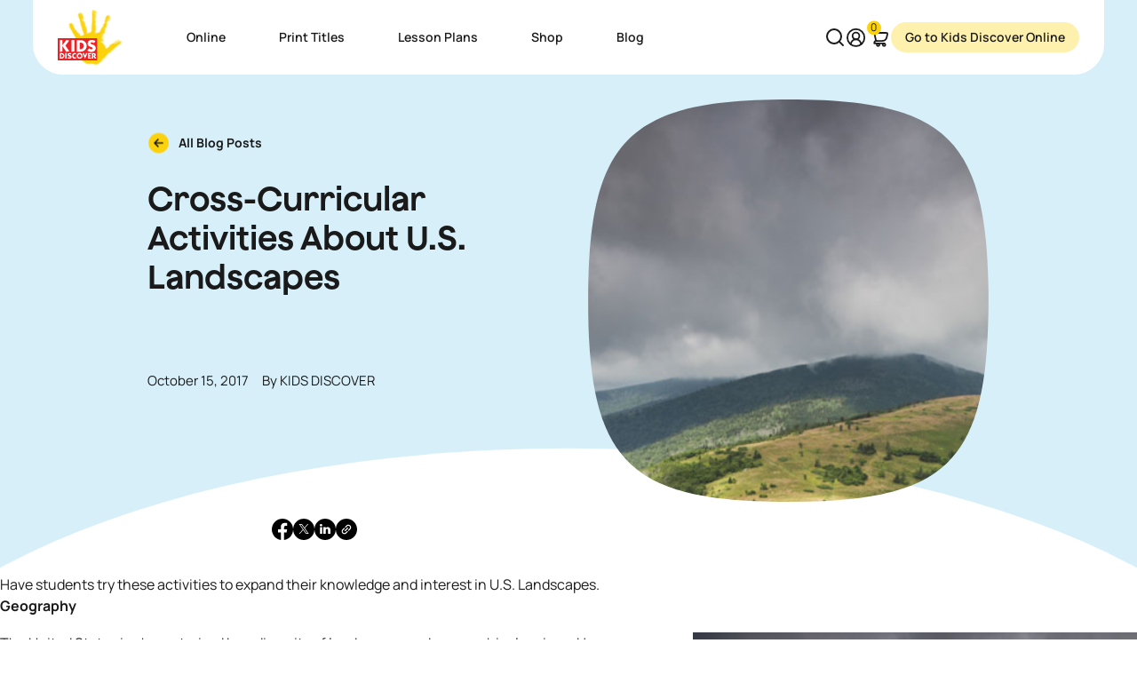

--- FILE ---
content_type: text/html; charset=UTF-8
request_url: https://kidsdiscover.com/teacherresources/cross-curricular-activities-about-u-s-landscapes/
body_size: 39711
content:
<!DOCTYPE html>
<html lang="en-US">
<head>
	<meta charset="UTF-8" />
	<meta name="viewport" content="width=device-width, initial-scale=1" />
<meta name='robots' content='index, follow, max-image-preview:large, max-snippet:-1, max-video-preview:-1' />
	<style>img:is([sizes="auto" i], [sizes^="auto," i]) { contain-intrinsic-size: 3000px 1500px }</style>
	
	<!-- This site is optimized with the Yoast SEO plugin v26.4 - https://yoast.com/wordpress/plugins/seo/ -->
	<meta name="description" content="Have students try these activities to expand their knowledge and interest in U.S. Landscapes." />
	<link rel="canonical" href="https://kidsdiscover.com/teacherresources/cross-curricular-activities-about-u-s-landscapes/" />
	<meta property="og:locale" content="en_US" />
	<meta property="og:type" content="article" />
	<meta property="og:title" content="Cross-Curricular Activities About U.S. Landscapes - Kids Discover" />
	<meta property="og:description" content="Have students try these activities to expand their knowledge and interest in U.S. Landscapes." />
	<meta property="og:url" content="https://kidsdiscover.com/teacherresources/cross-curricular-activities-about-u-s-landscapes/" />
	<meta property="og:site_name" content="Kids Discover" />
	<meta property="article:modified_time" content="2017-12-15T19:47:37+00:00" />
	<meta property="og:image" content="https://kidsdiscover.com/wp-content/uploads/2017/12/04-05-Appalachian-Trail_520.jpg" />
	<meta property="og:image:width" content="520" />
	<meta property="og:image:height" content="783" />
	<meta property="og:image:type" content="image/jpeg" />
	<meta name="twitter:card" content="summary_large_image" />
	<meta name="twitter:site" content="@kids_discover" />
	<meta name="twitter:label1" content="Est. reading time" />
	<meta name="twitter:data1" content="3 minutes" />
	<script type="application/ld+json" class="yoast-schema-graph">{"@context":"https://schema.org","@graph":[{"@type":"WebPage","@id":"https://kidsdiscover.com/teacherresources/cross-curricular-activities-about-u-s-landscapes/","url":"https://kidsdiscover.com/teacherresources/cross-curricular-activities-about-u-s-landscapes/","name":"Cross-Curricular Activities About U.S. Landscapes - Kids Discover","isPartOf":{"@id":"https://kidsdiscover.com/#website"},"primaryImageOfPage":{"@id":"https://kidsdiscover.com/teacherresources/cross-curricular-activities-about-u-s-landscapes/#primaryimage"},"image":{"@id":"https://kidsdiscover.com/teacherresources/cross-curricular-activities-about-u-s-landscapes/#primaryimage"},"thumbnailUrl":"https://kidsdiscover.com/wp-content/uploads/2017/12/04-05-Appalachian-Trail_520.jpg","datePublished":"2017-10-15T18:47:20+00:00","dateModified":"2017-12-15T19:47:37+00:00","description":"Have students try these activities to expand their knowledge and interest in U.S. Landscapes.","breadcrumb":{"@id":"https://kidsdiscover.com/teacherresources/cross-curricular-activities-about-u-s-landscapes/#breadcrumb"},"inLanguage":"en-US","potentialAction":[{"@type":"ReadAction","target":["https://kidsdiscover.com/teacherresources/cross-curricular-activities-about-u-s-landscapes/"]}]},{"@type":"ImageObject","inLanguage":"en-US","@id":"https://kidsdiscover.com/teacherresources/cross-curricular-activities-about-u-s-landscapes/#primaryimage","url":"https://kidsdiscover.com/wp-content/uploads/2017/12/04-05-Appalachian-Trail_520.jpg","contentUrl":"https://kidsdiscover.com/wp-content/uploads/2017/12/04-05-Appalachian-Trail_520.jpg","width":520,"height":783},{"@type":"BreadcrumbList","@id":"https://kidsdiscover.com/teacherresources/cross-curricular-activities-about-u-s-landscapes/#breadcrumb","itemListElement":[{"@type":"ListItem","position":1,"name":"Home","item":"https://kidsdiscover.com/"},{"@type":"ListItem","position":2,"name":"Blog","item":"https://kidsdiscover.com/teacherresources/"},{"@type":"ListItem","position":3,"name":"Cross-Curricular Activities About U.S. Landscapes"}]},{"@type":"WebSite","@id":"https://kidsdiscover.com/#website","url":"https://kidsdiscover.com/","name":"Kids Discover","description":"","potentialAction":[{"@type":"SearchAction","target":{"@type":"EntryPoint","urlTemplate":"https://kidsdiscover.com/?s={search_term_string}"},"query-input":{"@type":"PropertyValueSpecification","valueRequired":true,"valueName":"search_term_string"}}],"inLanguage":"en-US"}]}</script>
	<!-- / Yoast SEO plugin. -->


<title>Cross-Curricular Activities About U.S. Landscapes - Kids Discover</title>
<link rel='dns-prefetch' href='//kidsdiscover.com' />
<link rel='dns-prefetch' href='//ajax.googleapis.com' />
<link rel='dns-prefetch' href='//www.googletagmanager.com' />
<script>
window._wpemojiSettings = {"baseUrl":"https:\/\/s.w.org\/images\/core\/emoji\/16.0.1\/72x72\/","ext":".png","svgUrl":"https:\/\/s.w.org\/images\/core\/emoji\/16.0.1\/svg\/","svgExt":".svg","source":{"concatemoji":"https:\/\/kidsdiscover.com\/wp-includes\/js\/wp-emoji-release.min.js?ver=0.1.0"}};
/*! This file is auto-generated */
!function(s,n){var o,i,e;function c(e){try{var t={supportTests:e,timestamp:(new Date).valueOf()};sessionStorage.setItem(o,JSON.stringify(t))}catch(e){}}function p(e,t,n){e.clearRect(0,0,e.canvas.width,e.canvas.height),e.fillText(t,0,0);var t=new Uint32Array(e.getImageData(0,0,e.canvas.width,e.canvas.height).data),a=(e.clearRect(0,0,e.canvas.width,e.canvas.height),e.fillText(n,0,0),new Uint32Array(e.getImageData(0,0,e.canvas.width,e.canvas.height).data));return t.every(function(e,t){return e===a[t]})}function u(e,t){e.clearRect(0,0,e.canvas.width,e.canvas.height),e.fillText(t,0,0);for(var n=e.getImageData(16,16,1,1),a=0;a<n.data.length;a++)if(0!==n.data[a])return!1;return!0}function f(e,t,n,a){switch(t){case"flag":return n(e,"\ud83c\udff3\ufe0f\u200d\u26a7\ufe0f","\ud83c\udff3\ufe0f\u200b\u26a7\ufe0f")?!1:!n(e,"\ud83c\udde8\ud83c\uddf6","\ud83c\udde8\u200b\ud83c\uddf6")&&!n(e,"\ud83c\udff4\udb40\udc67\udb40\udc62\udb40\udc65\udb40\udc6e\udb40\udc67\udb40\udc7f","\ud83c\udff4\u200b\udb40\udc67\u200b\udb40\udc62\u200b\udb40\udc65\u200b\udb40\udc6e\u200b\udb40\udc67\u200b\udb40\udc7f");case"emoji":return!a(e,"\ud83e\udedf")}return!1}function g(e,t,n,a){var r="undefined"!=typeof WorkerGlobalScope&&self instanceof WorkerGlobalScope?new OffscreenCanvas(300,150):s.createElement("canvas"),o=r.getContext("2d",{willReadFrequently:!0}),i=(o.textBaseline="top",o.font="600 32px Arial",{});return e.forEach(function(e){i[e]=t(o,e,n,a)}),i}function t(e){var t=s.createElement("script");t.src=e,t.defer=!0,s.head.appendChild(t)}"undefined"!=typeof Promise&&(o="wpEmojiSettingsSupports",i=["flag","emoji"],n.supports={everything:!0,everythingExceptFlag:!0},e=new Promise(function(e){s.addEventListener("DOMContentLoaded",e,{once:!0})}),new Promise(function(t){var n=function(){try{var e=JSON.parse(sessionStorage.getItem(o));if("object"==typeof e&&"number"==typeof e.timestamp&&(new Date).valueOf()<e.timestamp+604800&&"object"==typeof e.supportTests)return e.supportTests}catch(e){}return null}();if(!n){if("undefined"!=typeof Worker&&"undefined"!=typeof OffscreenCanvas&&"undefined"!=typeof URL&&URL.createObjectURL&&"undefined"!=typeof Blob)try{var e="postMessage("+g.toString()+"("+[JSON.stringify(i),f.toString(),p.toString(),u.toString()].join(",")+"));",a=new Blob([e],{type:"text/javascript"}),r=new Worker(URL.createObjectURL(a),{name:"wpTestEmojiSupports"});return void(r.onmessage=function(e){c(n=e.data),r.terminate(),t(n)})}catch(e){}c(n=g(i,f,p,u))}t(n)}).then(function(e){for(var t in e)n.supports[t]=e[t],n.supports.everything=n.supports.everything&&n.supports[t],"flag"!==t&&(n.supports.everythingExceptFlag=n.supports.everythingExceptFlag&&n.supports[t]);n.supports.everythingExceptFlag=n.supports.everythingExceptFlag&&!n.supports.flag,n.DOMReady=!1,n.readyCallback=function(){n.DOMReady=!0}}).then(function(){return e}).then(function(){var e;n.supports.everything||(n.readyCallback(),(e=n.source||{}).concatemoji?t(e.concatemoji):e.wpemoji&&e.twemoji&&(t(e.twemoji),t(e.wpemoji)))}))}((window,document),window._wpemojiSettings);
</script>
<link rel='stylesheet' id='wpfb-css' href='//kidsdiscover.com/wp-content/plugins/wp-filebase/wp-filebase.css?t=1662359912&#038;ver=3.4.4' type='text/css' media='all' />
<link rel='stylesheet' id='acf-layout-navbar-style-css' href='https://kidsdiscover.com/wp-content/themes/kidsdiscover30/nopio-css/style-block-layout-navbar.css?ver=0.1.0' type='text/css' media='all' />
<style id='acf-layout-popup-style-inline-css' type='text/css'>


</style>
<style id='acf-layout-single-header-content-image-style-inline-css' type='text/css'>
.h--single-post{position:relative;z-index:10;overflow:hidden}.h--single-post::before{-webkit-clip-path:circle(28%);clip-path:circle(28%);background-color:#fff;-webkit-transform-origin:top;transform-origin:top;-webkit-clip-path:ellipse(64% 100% at 50% 150%);clip-path:ellipse(64% 100% at 50% 150%);height:var(--shape-circle);content:'';position:absolute;bottom:0;left:0;right:0;z-index:3}@media (max-width: 767.98px){.h--single-post::before{bottom:20%}}@media (min-width: 1200px){.h--single-post::before{bottom:-3vw}}@media (max-width: 767.98px){.h--single-post::after{content:"";background-color:#fff;position:absolute;bottom:0;left:0;right:0;height:20%}}@media (min-width: 768px){.h--single-post .post-info{margin-top:var(--spacers-sm-vw)}}.h--single-post .l__container{position:relative;z-index:4}.h--single-post .l__col{-webkit-box-pack:center;-ms-flex-pack:center;justify-content:center;display:-webkit-box;display:-ms-flexbox;display:flex;-webkit-box-orient:vertical;-webkit-box-direction:normal;-ms-flex-direction:column;flex-direction:column;padding-bottom:calc(var(--shape-circle)/3);min-height:clamp(calc((300px * var(--min-font-size-controler))), calc(34.68208vw), calc(600px * var(--max-font-size-controler)))}.h--single-post .l__img{margin-top:calc(var(--spacers-sm)* -1)}.h--single-post .container-social{max-width:var(--container-gutenberg);width:100%;margin-left:auto !important;margin-right:auto !important;padding-left:var(--gutter-base) !important;padding-right:var(--gutter-base) !important}@media (max-width: 767.98px){.h--single-post .container-social{margin-top:var(--spacers-md)}}@media (max-width: 767.98px){.h--single-post .social-share-wrapper{-webkit-box-pack:center;-ms-flex-pack:center;justify-content:center}}


</style>
<style id='wp-block-post-content-inline-css' type='text/css'>
.wp-block-post-content{display:flow-root}
</style>
<style id='acf-layout-author-bio-style-inline-css' type='text/css'>
.post-author-bio .l__wrapper{--block-bg-inside: #FFF7EB;background-color:var(--block-bg-inside);color:#1a1a1a;padding:var(--spacers-lg) var(--spacers-lg);border-radius:var(--border-radius);overflow:hidden;overflow:visible;position:relative;display:-webkit-box;display:-ms-flexbox;display:flex}@media (max-width: 767.98px){.post-author-bio .l__wrapper{padding-left:var(--spacers-sm-vw);padding-right:var(--spacers-sm-vw)}}@media (max-width: 991.98px){.post-author-bio .l__wrapper{-webkit-box-orient:vertical;-webkit-box-direction:normal;-ms-flex-direction:column;flex-direction:column;gap:var(--spacers-md)}}.post-author-bio .l__avatar{max-width:clamp(calc((100px * var(--min-font-size-controler))), calc(8.67052vw), calc(150px * var(--max-font-size-controler)));margin-right:var(--gutter-base);overflow:hidden}.post-author-bio .l__author-cnt{display:-webkit-box;display:-ms-flexbox;display:flex;-webkit-box-orient:vertical;-webkit-box-direction:normal;-ms-flex-direction:column;flex-direction:column;-webkit-box-flex:1;-ms-flex:1 0 0%;flex:1 0 0%}


</style>
<style id='acf-teacher-resources-latest-relationship-flex-cards-style-inline-css' type='text/css'>


</style>
<style id='acf-layout-footer-2-style-inline-css' type='text/css'>
.footer__nav{--footer-menu-grid-gap: 1.875rem 1.25rem}@media (min-width: 768px){.footer__nav{--footer-menu-grid-gap: 2.5rem 2.5rem}}.footer__nav .nav-item{-webkit-box-flex:1;-ms-flex-positive:1;flex-grow:1}.footer__nav ul{display:-webkit-box;display:-ms-flexbox;display:flex;-ms-flex-wrap:wrap;flex-wrap:wrap;grid-auto-columns:-webkit-min-content;grid-auto-columns:min-content;gap:var(--footer-menu-grid-gap);margin:0;font-size:var(--text-sm);line-height:var(--text-sm-line-height);font-weight:500;list-style:none;padding:0}@media (max-width: 767.98px){.footer__nav ul{margin-top:var(--spacers-md)}}.footer__nav .nav-link{position:relative;text-decoration:none;background-image:-webkit-gradient(linear, left top, left bottom, from(currentColor), to(currentColor));background-image:linear-gradient(currentColor, currentColor);background-position:0% 100%;background-repeat:no-repeat;background-size:0% 1px;-webkit-transition:background-size .3s;transition:background-size .3s}.footer__nav .nav-link.active,.footer__nav .nav-link:hover,.footer__nav .nav-link:active{text-decoration:none;color:currentColor}@media (hover: hover){.footer__nav .nav-link.active,.footer__nav .nav-link:hover,.footer__nav .nav-link:active{background-size:100% 1px}}.footer__nav .no-link>a{font-size:var(--title-sm);line-height:var(--title-sm-line-height);text-transform:uppercase}.footer__nav .dropdown-menu{background:transparent;margin:0;-webkit-transform:none !important;transform:none !important;position:relative !important;display:block !important;top:auto;border:0;font-size:var(--footer-nav-link);line-height:normal;padding:0;margin-top:clamp(calc((15px * var(--min-font-size-controler))), calc(.86705vw), calc(15px * var(--max-font-size-controler))) !important}.footer__nav .dropdown-menu .nav-item{list-style:none}.footer__nav .dropdown-menu .nav-item+.nav-item{margin-top:.625rem !important}@media (min-width: 768px){.footer__nav .nav-columns .dropdown-menu{-webkit-column-count:2;-moz-column-count:2;column-count:2}}.footer__nav .dropdown-menu .current-menu-item .nav-link{background-size:100% 1px !important}.footer__nav .dropdown-toggle{position:relative;line-height:1;display:inline-block;font-size:var(--title-sm);line-height:var(--title-sm-line-height);letter-spacing:var(--title-sm-letter-spacing);font-weight:600;font-family:"Jokker",serif;background-size:0 !important}@media (max-width: 767.98px){.footer__nav .dropdown-toggle{font-size:clamp(calc((20px * var(--min-font-size-controler))), calc(1.15607vw), calc(20px * var(--max-font-size-controler)))}}.footer{--footer-brand-width: 10rem}@media (min-width: 768px){.footer{--footer-brand-width: 11.875rem}}.footer__logo{width:var(--footer-brand-width);display:block;margin-bottom:var(--spacers-xxs)}@media (min-width: 768px){.footer__logo{margin-bottom:var(--spacers-md)}}@media (max-width: 991.98px){.footer__logo{text-align:center;margin-left:auto;margin-right:auto}}@media (max-width: 991.98px){.footer__social-icons{-webkit-box-align:center;-ms-flex-align:center;align-items:center;margin-bottom:1.25rem}}.footer__bottom{font-size:var(--footer-nav-link);line-height:normal}@media (max-width: 767.98px){.footer__bottom::after{display:none !important}}@media (min-width: 992px){.footer__bottom{line-height:1}}@media (max-width: 991.98px){.footer__bottom{padding-top:0 !important}}.footer__links{padding:0;margin:0;list-style:none;display:-webkit-box;display:-ms-flexbox;display:flex;-ms-flex-wrap:wrap;flex-wrap:wrap;gap:clamp(calc((5px * var(--min-font-size-controler))), calc(.28902vw), calc(5px * var(--max-font-size-controler))) clamp(calc((10px * var(--min-font-size-controler))), calc(.57803vw), calc(10px * var(--max-font-size-controler)))}@media (max-width: 991.98px){.footer__links{margin-top:var(--spacers-xs);margin-bottom:var(--spacers-xs)}}@media (min-width: 992px){.footer__links{margin-left:var(--spacers-sm);margin-right:var(--spacers-sm)}}@media (max-width: 991.98px){.footer__links li{display:block}}.footer__links a{position:relative;text-decoration:none;background-image:-webkit-gradient(linear, left top, left bottom, from(currentColor), to(currentColor));background-image:linear-gradient(currentColor, currentColor);background-position:0% 100%;background-repeat:no-repeat;background-size:0% 1px;-webkit-transition:background-size .3s;transition:background-size .3s}.footer__links a.active,.footer__links a:hover,.footer__links a:active{text-decoration:none;color:currentColor}@media (hover: hover){.footer__links a.active,.footer__links a:hover,.footer__links a:active{background-size:100% 1px}}@media (hover: hover){.footer__links a:hover{border-color:#fff !important}}.footer{--grid-columns:1fr;--spacer-y:var(--spacers-md);--spacer-x:0}@media (min-width: 768px){.footer{--grid-columns:1fr 1fr 1fr;--spacer-y:var(--spacers-xl)}}.footer__wrapper{padding:0;border-radius:var(--border-radius);overflow:hidden;border:1px solid var(--block-border-color);display:grid;gap:0;grid-template-columns:var(--grid-columns);-webkit-box-shadow:var(--box-shadow);box-shadow:var(--box-shadow)}.footer__item{display:-webkit-box;display:-ms-flexbox;display:flex;-webkit-box-orient:vertical;-webkit-box-direction:normal;-ms-flex-direction:column;flex-direction:column;position:relative}.footer__item+.footer__item{border-top:1px solid var(--block-border-color)}@media (min-width: 768px){.footer__item+.footer__item{border-top:0;border-left:1px solid var(--block-border-color)}}.footer__ratio{overflow:hidden}.footer__ratio::before{padding-top:49% !important}@media (min-width: 768px){.footer__ratio::before{padding-top:73.45% !important}}.footer__btn{display:-webkit-box;display:-ms-flexbox;display:flex;-webkit-box-pack:justify;-ms-flex-pack:justify;justify-content:space-between;font-size:var(--title-lg) !important;line-height:var(--title-lg-line-height) !important;letter-spacing:var(--title-lg-letter-spacing) !important;font-family:"Jokker",serif;margin:var(--spacers-md) var(--spacers-lg);position:absolute !important;left:0;right:0;top:0;z-index:10;bottom:auto;height:auto;width:auto}@media (min-width: 768px) and (max-width: 991.98px){.footer__btn{margin:var(--spacers-md) var(--spacers-sm)}}.footer__btn::after{height:clamp(calc((40px * var(--min-font-size-controler))), calc(2.31214vw), calc(40px * var(--max-font-size-controler))) !important;width:clamp(calc((40px * var(--min-font-size-controler))), calc(2.31214vw), calc(40px * var(--max-font-size-controler))) !important;right:0 !important}.footer__mobile{top:auto !important;bottom:0 !important;height:auto !important}@media (min-width: 768px){.footer__mobile{display:none !important}}@media (max-width: 767.98px){.footer__lottie{display:none !important}}.footer .has-link{-webkit-transition:all 0.2s ease-in-out;transition:all 0.2s ease-in-out}@media (hover: hover){.footer .has-link:hover{background-color:#FBD20B}}@media (max-width: 767.98px){.footer__right{position:relative;margin:0 !important;padding:0 !important}}@media (max-width: 767.98px){.footer__nav ul{display:grid;grid-template-columns:1fr 1fr;grid-template-rows:repeat(3, minmax(100px, auto));grid-gap:0;grid-template-areas:"a b" "a b" "a c"}}@media (max-width: 767.98px){.footer__nav li{position:relative;z-index:10}.footer__nav li:nth-child(1){grid-area:a}.footer__nav li:nth-child(2){grid-area:b}}@media (max-width: 767.98px){.footer__actions{position:absolute;display:grid;grid-template-columns:1fr 1fr;grid-template-rows:repeat(3, minmax(100px, auto));grid-gap:0;grid-template-areas:"a b" "a b" "a c";top:0;left:0;right:0;bottom:0}}@media (max-width: 559.98px){.footer__actions-btn{width:100%}}@media (max-width: 767.98px){.footer__actions-inner{grid-area:c;margin-top:var(--spacers-xs)}}


</style>
<link rel='stylesheet' id='nopiomaster-style-css' href='https://kidsdiscover.com/wp-content/themes/kidsdiscover30/nopio-css/style.css?ver=0.1.0' type='text/css' media='all' />
<link rel='stylesheet' id='nopiomaster-component-col-cards--v1-style-css' href='https://kidsdiscover.com/wp-content/themes/kidsdiscover30/nopio-css/style-component-col-cards--v1.css?ver=0.1.0' type='text/css' media='all' />
<style id='wp-emoji-styles-inline-css' type='text/css'>

	img.wp-smiley, img.emoji {
		display: inline !important;
		border: none !important;
		box-shadow: none !important;
		height: 1em !important;
		width: 1em !important;
		margin: 0 0.07em !important;
		vertical-align: -0.1em !important;
		background: none !important;
		padding: 0 !important;
	}
</style>
<style id='global-styles-inline-css' type='text/css'>
:root{--wp--preset--aspect-ratio--square: 1;--wp--preset--aspect-ratio--4-3: 4/3;--wp--preset--aspect-ratio--3-4: 3/4;--wp--preset--aspect-ratio--3-2: 3/2;--wp--preset--aspect-ratio--2-3: 2/3;--wp--preset--aspect-ratio--16-9: 16/9;--wp--preset--aspect-ratio--9-16: 9/16;--wp--preset--color--black: #000000;--wp--preset--color--cyan-bluish-gray: #abb8c3;--wp--preset--color--white: #ffffff;--wp--preset--color--pale-pink: #f78da7;--wp--preset--color--vivid-red: #cf2e2e;--wp--preset--color--luminous-vivid-orange: #ff6900;--wp--preset--color--luminous-vivid-amber: #fcb900;--wp--preset--color--light-green-cyan: #7bdcb5;--wp--preset--color--vivid-green-cyan: #00d084;--wp--preset--color--pale-cyan-blue: #8ed1fc;--wp--preset--color--vivid-cyan-blue: #0693e3;--wp--preset--color--vivid-purple: #9b51e0;--wp--preset--color--light: #fff;--wp--preset--color--light-yellow: #FFF7EB;--wp--preset--color--light-blue: #D7EFF9;--wp--preset--color--blue: #22B7F2;--wp--preset--color--dark: #000;--wp--preset--color--primary: #FBD20B;--wp--preset--gradient--vivid-cyan-blue-to-vivid-purple: linear-gradient(135deg,rgba(6,147,227,1) 0%,rgb(155,81,224) 100%);--wp--preset--gradient--light-green-cyan-to-vivid-green-cyan: linear-gradient(135deg,rgb(122,220,180) 0%,rgb(0,208,130) 100%);--wp--preset--gradient--luminous-vivid-amber-to-luminous-vivid-orange: linear-gradient(135deg,rgba(252,185,0,1) 0%,rgba(255,105,0,1) 100%);--wp--preset--gradient--luminous-vivid-orange-to-vivid-red: linear-gradient(135deg,rgba(255,105,0,1) 0%,rgb(207,46,46) 100%);--wp--preset--gradient--very-light-gray-to-cyan-bluish-gray: linear-gradient(135deg,rgb(238,238,238) 0%,rgb(169,184,195) 100%);--wp--preset--gradient--cool-to-warm-spectrum: linear-gradient(135deg,rgb(74,234,220) 0%,rgb(151,120,209) 20%,rgb(207,42,186) 40%,rgb(238,44,130) 60%,rgb(251,105,98) 80%,rgb(254,248,76) 100%);--wp--preset--gradient--blush-light-purple: linear-gradient(135deg,rgb(255,206,236) 0%,rgb(152,150,240) 100%);--wp--preset--gradient--blush-bordeaux: linear-gradient(135deg,rgb(254,205,165) 0%,rgb(254,45,45) 50%,rgb(107,0,62) 100%);--wp--preset--gradient--luminous-dusk: linear-gradient(135deg,rgb(255,203,112) 0%,rgb(199,81,192) 50%,rgb(65,88,208) 100%);--wp--preset--gradient--pale-ocean: linear-gradient(135deg,rgb(255,245,203) 0%,rgb(182,227,212) 50%,rgb(51,167,181) 100%);--wp--preset--gradient--electric-grass: linear-gradient(135deg,rgb(202,248,128) 0%,rgb(113,206,126) 100%);--wp--preset--gradient--midnight: linear-gradient(135deg,rgb(2,3,129) 0%,rgb(40,116,252) 100%);--wp--preset--font-size--small: 13px;--wp--preset--font-size--medium: 20px;--wp--preset--font-size--large: 36px;--wp--preset--font-size--x-large: 42px;--wp--preset--font-size--font-base: var(--font-size-base);--wp--preset--font-size--font-lead: var(--lead-font-size);--wp--preset--spacing--20: 0.44rem;--wp--preset--spacing--30: 0.67rem;--wp--preset--spacing--40: 1rem;--wp--preset--spacing--50: 1.5rem;--wp--preset--spacing--60: 2.25rem;--wp--preset--spacing--70: 3.38rem;--wp--preset--spacing--80: 5.06rem;--wp--preset--shadow--natural: 6px 6px 9px rgba(0, 0, 0, 0.2);--wp--preset--shadow--deep: 12px 12px 50px rgba(0, 0, 0, 0.4);--wp--preset--shadow--sharp: 6px 6px 0px rgba(0, 0, 0, 0.2);--wp--preset--shadow--outlined: 6px 6px 0px -3px rgba(255, 255, 255, 1), 6px 6px rgba(0, 0, 0, 1);--wp--preset--shadow--crisp: 6px 6px 0px rgba(0, 0, 0, 1);}:root { --wp--style--global--content-size: var(--container-gutenberg);--wp--style--global--wide-size: 100%; }:where(body) { margin: 0; }.wp-site-blocks > .alignleft { float: left; margin-right: 2em; }.wp-site-blocks > .alignright { float: right; margin-left: 2em; }.wp-site-blocks > .aligncenter { justify-content: center; margin-left: auto; margin-right: auto; }:where(.wp-site-blocks) > * { margin-block-start: 24px; margin-block-end: 0; }:where(.wp-site-blocks) > :first-child { margin-block-start: 0; }:where(.wp-site-blocks) > :last-child { margin-block-end: 0; }:root { --wp--style--block-gap: 24px; }body{padding-top: 0px;padding-right: 0px;padding-bottom: 0px;padding-left: 0px;}a:where(:not(.wp-element-button)){text-decoration: underline;}:root :where(.wp-element-button, .wp-block-button__link){background-color: #32373c;border-width: 0;color: #fff;font-family: inherit;font-size: inherit;line-height: inherit;padding: calc(0.667em + 2px) calc(1.333em + 2px);text-decoration: none;}.has-black-color{color: var(--wp--preset--color--black) !important;}.has-cyan-bluish-gray-color{color: var(--wp--preset--color--cyan-bluish-gray) !important;}.has-white-color{color: var(--wp--preset--color--white) !important;}.has-pale-pink-color{color: var(--wp--preset--color--pale-pink) !important;}.has-vivid-red-color{color: var(--wp--preset--color--vivid-red) !important;}.has-luminous-vivid-orange-color{color: var(--wp--preset--color--luminous-vivid-orange) !important;}.has-luminous-vivid-amber-color{color: var(--wp--preset--color--luminous-vivid-amber) !important;}.has-light-green-cyan-color{color: var(--wp--preset--color--light-green-cyan) !important;}.has-vivid-green-cyan-color{color: var(--wp--preset--color--vivid-green-cyan) !important;}.has-pale-cyan-blue-color{color: var(--wp--preset--color--pale-cyan-blue) !important;}.has-vivid-cyan-blue-color{color: var(--wp--preset--color--vivid-cyan-blue) !important;}.has-vivid-purple-color{color: var(--wp--preset--color--vivid-purple) !important;}.has-light-color{color: var(--wp--preset--color--light) !important;}.has-light-yellow-color{color: var(--wp--preset--color--light-yellow) !important;}.has-light-blue-color{color: var(--wp--preset--color--light-blue) !important;}.has-blue-color{color: var(--wp--preset--color--blue) !important;}.has-dark-color{color: var(--wp--preset--color--dark) !important;}.has-primary-color{color: var(--wp--preset--color--primary) !important;}.has-black-background-color{background-color: var(--wp--preset--color--black) !important;}.has-cyan-bluish-gray-background-color{background-color: var(--wp--preset--color--cyan-bluish-gray) !important;}.has-white-background-color{background-color: var(--wp--preset--color--white) !important;}.has-pale-pink-background-color{background-color: var(--wp--preset--color--pale-pink) !important;}.has-vivid-red-background-color{background-color: var(--wp--preset--color--vivid-red) !important;}.has-luminous-vivid-orange-background-color{background-color: var(--wp--preset--color--luminous-vivid-orange) !important;}.has-luminous-vivid-amber-background-color{background-color: var(--wp--preset--color--luminous-vivid-amber) !important;}.has-light-green-cyan-background-color{background-color: var(--wp--preset--color--light-green-cyan) !important;}.has-vivid-green-cyan-background-color{background-color: var(--wp--preset--color--vivid-green-cyan) !important;}.has-pale-cyan-blue-background-color{background-color: var(--wp--preset--color--pale-cyan-blue) !important;}.has-vivid-cyan-blue-background-color{background-color: var(--wp--preset--color--vivid-cyan-blue) !important;}.has-vivid-purple-background-color{background-color: var(--wp--preset--color--vivid-purple) !important;}.has-light-background-color{background-color: var(--wp--preset--color--light) !important;}.has-light-yellow-background-color{background-color: var(--wp--preset--color--light-yellow) !important;}.has-light-blue-background-color{background-color: var(--wp--preset--color--light-blue) !important;}.has-blue-background-color{background-color: var(--wp--preset--color--blue) !important;}.has-dark-background-color{background-color: var(--wp--preset--color--dark) !important;}.has-primary-background-color{background-color: var(--wp--preset--color--primary) !important;}.has-black-border-color{border-color: var(--wp--preset--color--black) !important;}.has-cyan-bluish-gray-border-color{border-color: var(--wp--preset--color--cyan-bluish-gray) !important;}.has-white-border-color{border-color: var(--wp--preset--color--white) !important;}.has-pale-pink-border-color{border-color: var(--wp--preset--color--pale-pink) !important;}.has-vivid-red-border-color{border-color: var(--wp--preset--color--vivid-red) !important;}.has-luminous-vivid-orange-border-color{border-color: var(--wp--preset--color--luminous-vivid-orange) !important;}.has-luminous-vivid-amber-border-color{border-color: var(--wp--preset--color--luminous-vivid-amber) !important;}.has-light-green-cyan-border-color{border-color: var(--wp--preset--color--light-green-cyan) !important;}.has-vivid-green-cyan-border-color{border-color: var(--wp--preset--color--vivid-green-cyan) !important;}.has-pale-cyan-blue-border-color{border-color: var(--wp--preset--color--pale-cyan-blue) !important;}.has-vivid-cyan-blue-border-color{border-color: var(--wp--preset--color--vivid-cyan-blue) !important;}.has-vivid-purple-border-color{border-color: var(--wp--preset--color--vivid-purple) !important;}.has-light-border-color{border-color: var(--wp--preset--color--light) !important;}.has-light-yellow-border-color{border-color: var(--wp--preset--color--light-yellow) !important;}.has-light-blue-border-color{border-color: var(--wp--preset--color--light-blue) !important;}.has-blue-border-color{border-color: var(--wp--preset--color--blue) !important;}.has-dark-border-color{border-color: var(--wp--preset--color--dark) !important;}.has-primary-border-color{border-color: var(--wp--preset--color--primary) !important;}.has-vivid-cyan-blue-to-vivid-purple-gradient-background{background: var(--wp--preset--gradient--vivid-cyan-blue-to-vivid-purple) !important;}.has-light-green-cyan-to-vivid-green-cyan-gradient-background{background: var(--wp--preset--gradient--light-green-cyan-to-vivid-green-cyan) !important;}.has-luminous-vivid-amber-to-luminous-vivid-orange-gradient-background{background: var(--wp--preset--gradient--luminous-vivid-amber-to-luminous-vivid-orange) !important;}.has-luminous-vivid-orange-to-vivid-red-gradient-background{background: var(--wp--preset--gradient--luminous-vivid-orange-to-vivid-red) !important;}.has-very-light-gray-to-cyan-bluish-gray-gradient-background{background: var(--wp--preset--gradient--very-light-gray-to-cyan-bluish-gray) !important;}.has-cool-to-warm-spectrum-gradient-background{background: var(--wp--preset--gradient--cool-to-warm-spectrum) !important;}.has-blush-light-purple-gradient-background{background: var(--wp--preset--gradient--blush-light-purple) !important;}.has-blush-bordeaux-gradient-background{background: var(--wp--preset--gradient--blush-bordeaux) !important;}.has-luminous-dusk-gradient-background{background: var(--wp--preset--gradient--luminous-dusk) !important;}.has-pale-ocean-gradient-background{background: var(--wp--preset--gradient--pale-ocean) !important;}.has-electric-grass-gradient-background{background: var(--wp--preset--gradient--electric-grass) !important;}.has-midnight-gradient-background{background: var(--wp--preset--gradient--midnight) !important;}.has-small-font-size{font-size: var(--wp--preset--font-size--small) !important;}.has-medium-font-size{font-size: var(--wp--preset--font-size--medium) !important;}.has-large-font-size{font-size: var(--wp--preset--font-size--large) !important;}.has-x-large-font-size{font-size: var(--wp--preset--font-size--x-large) !important;}.has-font-base-font-size{font-size: var(--wp--preset--font-size--font-base) !important;}.has-font-lead-font-size{font-size: var(--wp--preset--font-size--font-lead) !important;}
</style>
<style id='wp-block-template-skip-link-inline-css' type='text/css'>

		.skip-link.screen-reader-text {
			border: 0;
			clip-path: inset(50%);
			height: 1px;
			margin: -1px;
			overflow: hidden;
			padding: 0;
			position: absolute !important;
			width: 1px;
			word-wrap: normal !important;
		}

		.skip-link.screen-reader-text:focus {
			background-color: #eee;
			clip-path: none;
			color: #444;
			display: block;
			font-size: 1em;
			height: auto;
			left: 5px;
			line-height: normal;
			padding: 15px 23px 14px;
			text-decoration: none;
			top: 5px;
			width: auto;
			z-index: 100000;
		}
</style>
<link rel='stylesheet' id='woocommerce-layout-css' href='https://kidsdiscover.com/wp-content/plugins/woocommerce/assets/css/woocommerce-layout.css?ver=10.3.5' type='text/css' media='all' />
<link rel='stylesheet' id='woocommerce-smallscreen-css' href='https://kidsdiscover.com/wp-content/plugins/woocommerce/assets/css/woocommerce-smallscreen.css?ver=10.3.5' type='text/css' media='only screen and (max-width: 768px)' />
<link rel='stylesheet' id='woocommerce-general-css' href='https://kidsdiscover.com/wp-content/plugins/woocommerce/assets/css/woocommerce.css?ver=10.3.5' type='text/css' media='all' />
<link rel='stylesheet' id='woocommerce-blocktheme-css' href='https://kidsdiscover.com/wp-content/plugins/woocommerce/assets/css/woocommerce-blocktheme.css?ver=10.3.5' type='text/css' media='all' />
<style id='woocommerce-inline-inline-css' type='text/css'>
.woocommerce form .form-row .required { visibility: visible; }
</style>
<link rel='stylesheet' id='fontawesome-css' href='https://kidsdiscover.com/wp-content/plugins/wp-user-profile-avatar/assets/lib/fontawesome/all.css?ver=4.4.0' type='text/css' media='all' />
<link rel='stylesheet' id='buttons-css' href='https://kidsdiscover.com/wp-includes/css/buttons.min.css?ver=0.1.0' type='text/css' media='all' />
<link rel='stylesheet' id='dashicons-css' href='https://kidsdiscover.com/wp-includes/css/dashicons.min.css?ver=0.1.0' type='text/css' media='all' />
<link rel='stylesheet' id='mediaelement-css' href='https://kidsdiscover.com/wp-includes/js/mediaelement/mediaelementplayer-legacy.min.css?ver=4.2.17' type='text/css' media='all' />
<link rel='stylesheet' id='wp-mediaelement-css' href='https://kidsdiscover.com/wp-includes/js/mediaelement/wp-mediaelement.min.css?ver=0.1.0' type='text/css' media='all' />
<link rel='stylesheet' id='media-views-css' href='https://kidsdiscover.com/wp-includes/css/media-views.min.css?ver=0.1.0' type='text/css' media='all' />
<link rel='stylesheet' id='imgareaselect-css' href='https://kidsdiscover.com/wp-includes/js/imgareaselect/imgareaselect.css?ver=0.9.8' type='text/css' media='all' />
<link rel='stylesheet' id='wp-user-profile-avatar-frontend-css' href='https://kidsdiscover.com/wp-content/plugins/wp-user-profile-avatar/assets/css/frontend.min.css?ver=1.0.6' type='text/css' media='all' />
<link rel='stylesheet' id='brands-styles-css' href='https://kidsdiscover.com/wp-content/plugins/woocommerce/assets/css/brands.css?ver=10.3.5' type='text/css' media='all' />
<link rel='stylesheet' id='sv-wc-payment-gateway-payment-form-css' href='https://kidsdiscover.com/wp-content/plugins/woocommerce-gateway-authorize-net-aim/vendor/skyverge/wc-plugin-framework/woocommerce/payment-gateway/assets/css/frontend/sv-wc-payment-gateway-payment-form.min.css?ver=5.1.4' type='text/css' media='all' />
<script defer src="https://unpkg.com/@lottiefiles/lottie-player@latest/dist/lottie-player.js?ver=0.1.0" id="nopiomaster-lib-lottie-script-js"></script>
<script src="https://ajax.googleapis.com/ajax/libs/jquery/1.8.1/jquery.min.js?ver=0.1.0" id="jquery-js"></script>
<script src="https://kidsdiscover.com/wp-content/plugins/woocommerce/assets/js/jquery-blockui/jquery.blockUI.min.js?ver=2.7.0-wc.10.3.5" id="wc-jquery-blockui-js" defer data-wp-strategy="defer"></script>
<script id="wc-add-to-cart-js-extra">
var wc_add_to_cart_params = {"ajax_url":"\/wp-admin\/admin-ajax.php","wc_ajax_url":"\/?wc-ajax=%%endpoint%%","i18n_view_cart":"View cart","cart_url":"https:\/\/kidsdiscover.com\/cart\/","is_cart":"","cart_redirect_after_add":"no"};
</script>
<script defer src="https://kidsdiscover.com/wp-content/plugins/woocommerce/assets/js/frontend/add-to-cart.min.js?ver=10.3.5" id="wc-add-to-cart-js" defer data-wp-strategy="defer"></script>
<script defer src="https://kidsdiscover.com/wp-content/plugins/woocommerce/assets/js/js-cookie/js.cookie.min.js?ver=2.1.4-wc.10.3.5" id="wc-js-cookie-js" defer data-wp-strategy="defer"></script>
<script id="woocommerce-js-extra">
var woocommerce_params = {"ajax_url":"\/wp-admin\/admin-ajax.php","wc_ajax_url":"\/?wc-ajax=%%endpoint%%","i18n_password_show":"Show password","i18n_password_hide":"Hide password"};
</script>
<script defer src="https://kidsdiscover.com/wp-content/plugins/woocommerce/assets/js/frontend/woocommerce.min.js?ver=10.3.5" id="woocommerce-js" defer data-wp-strategy="defer"></script>
<script id="utils-js-extra">
var userSettings = {"url":"\/","uid":"0","time":"1769235420","secure":"1"};
</script>
<script src="https://kidsdiscover.com/wp-includes/js/utils.min.js?ver=0.1.0" id="utils-js"></script>
<script src="https://kidsdiscover.com/wp-includes/js/plupload/moxie.min.js?ver=1.3.5.1" id="moxiejs-js"></script>
<script src="https://kidsdiscover.com/wp-includes/js/plupload/plupload.min.js?ver=2.1.9" id="plupload-js"></script>
<!--[if lt IE 8]>
<script src="https://kidsdiscover.com/wp-includes/js/json2.min.js?ver=2015-05-03" id="json2-js"></script>
<![endif]-->
<script src="https://ajax.googleapis.com/ajax/libs/jqueryui/1.10.1/jquery-ui.min.js?ver=0.1.0" id="jqueryui-js"></script>
<script defer src="https://kidsdiscover.com/wp-content/themes/kidsdiscover30/js/analytics.js?ver=0.1.0" id="analytics-script-js"></script>
<script src="https://kidsdiscover.com/wp-content/themes/kidsdiscover30/js/vendor/jquery_plugins/jquery.validate.min.js?ver=0.1.0" id="jquery-validate-js"></script>
<script defer src="https://kidsdiscover.com/wp-content/themes/kidsdiscover30/js/vendor/slick/slick.min.js?ver=0.1.0" id="slick-js"></script>
<link rel="https://api.w.org/" href="https://kidsdiscover.com/wp-json/" /><link rel="alternate" title="JSON" type="application/json" href="https://kidsdiscover.com/wp-json/wp/v2/teacherresources/57403" /><link rel='shortlink' href='https://kidsdiscover.com/?p=57403' />
<link rel="alternate" title="oEmbed (JSON)" type="application/json+oembed" href="https://kidsdiscover.com/wp-json/oembed/1.0/embed?url=https%3A%2F%2Fkidsdiscover.com%2Fteacherresources%2Fcross-curricular-activities-about-u-s-landscapes%2F" />
<link rel="alternate" title="oEmbed (XML)" type="text/xml+oembed" href="https://kidsdiscover.com/wp-json/oembed/1.0/embed?url=https%3A%2F%2Fkidsdiscover.com%2Fteacherresources%2Fcross-curricular-activities-about-u-s-landscapes%2F&#038;format=xml" />
<meta name="generator" content="Site Kit by Google 1.166.0" /><!-- Google site verification - Google for WooCommerce -->
<meta name="google-site-verification" content="P-3fABv7RQJ-3dnRrXIza8hnyW3YVDhQfEYl5yBJcPk" />
<!-- Google Tag Manager -->
  <script>(function(w,d,s,l,i){w[l]=w[l]||[];w[l].push({'gtm.start':
  new Date().getTime(),event:'gtm.js'});var f=d.getElementsByTagName(s)[0],
  j=d.createElement(s),dl=l!='dataLayer'?'&l='+l:'';j.async=true;j.src=
  'https://www.googletagmanager.com/gtm.js?id='+i+dl;f.parentNode.insertBefore(j,f);
  })(window,document,'script','dataLayer','GTM-TPBRCSF');</script>
  <!-- End Google Tag Manager -->
  <meta name="google-site-verification" content="2BYGeOi6Xfsq3ziU1ovFvUxNjRJZcUiJg18jZX6yM0" />
  <!-- Meta Pixel Code -->
  <script>
  !function(f,b,e,v,n,t,s)
  {if(f.fbq)return;n=f.fbq=function(){n.callMethod?
  n.callMethod.apply(n,arguments):n.queue.push(arguments)};
  if(!f._fbq)f._fbq=n;n.push=n;n.loaded=!0;n.version='2.0';
  n.queue=[];t=b.createElement(e);t.async=!0;
  t.src=v;s=b.getElementsByTagName(e)[0];
  s.parentNode.insertBefore(t,s)}(window, document,'script',
  'https://connect.facebook.net/en_US/fbevents.js');
  fbq('init', '355540737970776');
  fbq('track', 'PageView');
  </script>
  <!-- End Meta Pixel Code -->
  	<noscript><style>.woocommerce-product-gallery{ opacity: 1 !important; }</style></noscript>
	<link rel="icon" href="https://kidsdiscover.com/wp-content/uploads/2025/02/cropped-logo-non30-32x32.jpg" sizes="32x32" />
<link rel="icon" href="https://kidsdiscover.com/wp-content/uploads/2025/02/cropped-logo-non30-192x192.jpg" sizes="192x192" />
<link rel="apple-touch-icon" href="https://kidsdiscover.com/wp-content/uploads/2025/02/cropped-logo-non30-180x180.jpg" />
<meta name="msapplication-TileImage" content="https://kidsdiscover.com/wp-content/uploads/2025/02/cropped-logo-non30-270x270.jpg" />

		<!-- Global site tag (gtag.js) - Google Ads: AW-1004757676 - Google for WooCommerce -->
		<script async src="https://www.googletagmanager.com/gtag/js?id=AW-1004757676"></script>
		<script>
			window.dataLayer = window.dataLayer || [];
			function gtag() { dataLayer.push(arguments); }
			gtag( 'consent', 'default', {
				analytics_storage: 'denied',
				ad_storage: 'denied',
				ad_user_data: 'denied',
				ad_personalization: 'denied',
				region: ['AT', 'BE', 'BG', 'HR', 'CY', 'CZ', 'DK', 'EE', 'FI', 'FR', 'DE', 'GR', 'HU', 'IS', 'IE', 'IT', 'LV', 'LI', 'LT', 'LU', 'MT', 'NL', 'NO', 'PL', 'PT', 'RO', 'SK', 'SI', 'ES', 'SE', 'GB', 'CH'],
				wait_for_update: 500,
			} );
			gtag('js', new Date());
			gtag('set', 'developer_id.dOGY3NW', true);
			gtag("config", "AW-1004757676", { "groups": "GLA", "send_page_view": false });		</script>

		</head>

<body class="wp-singular teacherresources-template-default single single-teacherresources postid-57403 wp-embed-responsive wp-theme-kidsdiscover30 theme-kidsdiscover30 woocommerce-uses-block-theme woocommerce-block-theme-has-button-styles woocommerce-no-js init-animate">
<script>
gtag("event", "page_view", {send_to: "GLA"});
</script>
<!-- Meta Pixel Code (noscript) -->
  <noscript><img height="1" width="1" style="display:none"
  src="https://www.facebook.com/tr?id=355540737970776&ev=PageView&noscript=1"
  /></noscript>
  <!-- End Meta Pixel Code (noscript) -->
  
<div class="wp-site-blocks">

<nav class="navbar js-navbar navbar-light ">
  <div class="nav__container container-full">

    <a class="nav__brand" href="https://kidsdiscover.com">
      <img class="no-lazy" width="75" height="67" src="https://kidsdiscover.com/wp-content/themes/kidsdiscover30/assets/images/logo-1.svg" alt="Kids Discover">
    </a>

    <div class="nav__wrapper">
      
      <div class="nav__desktop-dropdown nav__mobile-slide">
      <div class="nav__panel nav__panel--lvl-0">
        <ul id="menu-primary-menu" class="nav__menu nav__menu--lvl-0"><li class=" nav__item nav__item--lvl-0"><a href="https://kidsdiscover.com/kids-discover-online/" class="nav__link nav__link--lvl-0"><span class="nav__link-item">Online</span></a></li>
<li class=" nav__item nav__item--lvl-0"><a href="https://kidsdiscover.com/print-titles/" class="nav__link nav__link--lvl-0"><span class="nav__link-item">Print Titles</span></a></li>
<li class=" nav__item nav__item--lvl-0"><a href="https://kidsdiscover.com/lesson-plans/" class="nav__link nav__link--lvl-0"><span class="nav__link-item">Lesson Plans</span></a></li>
<li class=" nav__item nav__item--lvl-0"><a href="https://kidsdiscover.com/shop/" class="nav__link nav__link--lvl-0"><span class="nav__link-item">Shop</span></a></li>
<li class=" nav__item nav__item--lvl-0"><a href="https://kidsdiscover.com/blog/" class="nav__link nav__link--lvl-0"><span class="nav__link-item">Blog</span></a></li>
</ul>        <div class="nav__actions nav__actions--mobile d-lg-none">
                      <a href="/contact-us/" class="footer__actions-btn btn btn-primary" target="_self">
              Contact Us            </a>
                                <div class="nav__actions__socials">
              <ul id="menu-social-menu" class="social-icons"><li class="menu-item menu-item-type-custom menu-item-object-custom"><a href="https://www.facebook.com/kidsdiscover/" target="_blank"><img class="no-lazy" alt="Social icon - social_facebook" width="0" height="0" decoding="async" loading="lazy" fetchpriority="low" src="https://kidsdiscover.com/wp-content/uploads/2025/02/social_facebook.svg"></a></li>
<li class="menu-item menu-item-type-custom menu-item-object-custom"><a href="https://x.com/KIDS_DISCOVER/" target="_blank"><img class="no-lazy" alt="Social icon - social_x" width="0" height="0" decoding="async" loading="lazy" fetchpriority="low" src="https://kidsdiscover.com/wp-content/uploads/2025/02/social_x.svg"></a></li>
<li class="menu-item menu-item-type-custom menu-item-object-custom"><a href="https://www.linkedin.com/company/kids-discover/" target="_blank"><img class="no-lazy" alt="Social icon - social_linkedin" width="0" height="0" decoding="async" loading="lazy" fetchpriority="low" src="https://kidsdiscover.com/wp-content/uploads/2025/02/social_linkedin.svg"></a></li>
<li class="menu-item menu-item-type-custom menu-item-object-custom"><a href="http://instagram.com/kidsdiscover/" target="_blank"><img class="no-lazy" alt="Social icon - social_instagram" width="0" height="0" decoding="async" loading="lazy" fetchpriority="low" src="https://kidsdiscover.com/wp-content/uploads/2025/02/social_instagram.svg"></a></li>
<li class="menu-item menu-item-type-custom menu-item-object-custom"><a href="https://pl.pinterest.com/kidsdiscover/" target="_blank"><img class="no-lazy" alt="Social icon - social_pinterest" width="0" height="0" decoding="async" loading="lazy" fetchpriority="low" src="https://kidsdiscover.com/wp-content/uploads/2025/02/social_pinterest.svg"></a></li>
</ul>            </div>
                  </div>

        <div class="nav__actions__button d-lg-none">
                      <a href="https://online.kidsdiscover.com/" class="btn btn-light" target="_blank">Go to Kids Discover Online</a>
                  </div>
      </div>
    </div>
      </div>

    <div class="nav__actions">
      
<button class="icon-search js-global-search-trigger p-0" data-open="true"></button>
<a href="/my-account/" class="icon-user"></a>

<div id="mini-cart" class="total-cart cart ">
  <a href="https://kidsdiscover.com/cart/" target="_self">
    <span class="icon-shop"></span>
    <span class="dynamic_cart_total_count js-dynamic_cart_total_count">0</span>
  </a>
</div>

  <a href="https://online.kidsdiscover.com/" class="btn btn-md btn-secondary d-none d-lg-flex" target="_blank">Go to Kids Discover Online</a>

      <button class="navbar-toggler navbar-toggler-right" type="button" data-toggle="offcanvas" data-target="#navbar" aria-controls="navbar" aria-expanded="false" aria-label="Toggle navigation">
        <span class="menu-toggler">
          <span class="menu-toggler-line line-1"></span>
          <span class="menu-toggler-line line-2"></span>
          <span class="menu-toggler-line line-3"></span>
        </span>
      </button>
    </div>

  </div>
</nav>
<section class="b--global-search py-md js-global-search ">
    <div class="js-global-search-inside">
        <div class="container container-medium">
            <div class="l__header mb-xxs">
                <h3 class="title-sm">
                    Search Kids Discover
                </h3>
                <button class="btn-link js-global-search-trigger">Close</button>
            </div>
            <form class="l__search-wrapper js-global-search-form" action="https://kidsdiscover.com">
                <input name="s" type="text" class="l__search form-control js-global-search-input" placeholder="Search store..." value="" />
                <button class="l__search-icon btn btn-primary icon-search"></button>
            </form>
        </div>
    </div>
</section>

<div id="page" data-scroll-container data-barba="container" data-barba-namespace="">
  
  <div class="entry-content page-content">
    
<section class="h--single-post bg-light-blue pt-sm-vw pb-md-vw pb-md-md " data-scroll-section>

  <div class="l__container container">

    <div class="row justify-content-center">

      <div class="l__col col-md-6 col-lg-5">
        
<div class="breadcrumbs-wrapper  mb-sm">
  <a href="/blog/" class="btn-icon-left icon-arrow-fill-short-left" target="_self">All Blog Posts</a></div>        <h1 class="title-xl mb-sm">Cross-Curricular Activities About U.S. Landscapes</h1>
        <ul class="post-info">
          <li class="post-info__item"><span class="date">October 15, 2017</span></li>
          <li class="post-info__item">
By KIDS DISCOVER</li>
        </ul>
      </div>
      <div class=" col-md-6 col-lg-5">
        <div class="l__img">
          <div class="ratio ratio-1x1">
                          
              <svg xmlns="http://www.w3.org/2000/svg" xmlns:xlink="http://www.w3.org/1999/xlink" width="481" height="483" viewBox="0 0 481 483" fill="none">
                <path fill-rule="evenodd" clip-rule="evenodd" d="M240.363 0C48.1914 0 0.148438 48.2059 0.148438 241.029C0.148438 433.853 48.1914 482.059 240.363 482.059C432.536 482.059 480.579 433.853 480.579 241.029C480.579 48.2059 432.536 0 240.363 0Z" fill="url(#pattern0_403_2662)" />
                <defs>
                  <pattern id="pattern0_403_2662" patternContentUnits="objectBoundingBox" width="1" height="1">
                    <use xlink:href="#image0_403_2662" transform="matrix(0.00277179 0 0 0.00276243 -0.209579 0)" />
                  </pattern>
                  <image preserveAspectRatio="xMinYMin slice" id="image0_403_2662" width="512" height="362" xlink:href="https://kidsdiscover.com/wp-content/uploads/2017/12/04-05-Appalachian-Trail_520.jpg" />
                </defs>
              </svg>
            
          </div>
        </div>
      </div>
    </div>
  </div>
  <div class="container-social offset-md-1">
    
<div class="social-icons social-share-wrapper">
  <!-- Sharingbutton Facebook --> 
  <a class="share-item"  href="https://facebook.com/sharer/sharer.php?u=http%3A%2F%2Fkidsdiscover.com%2Fteacherresources%2Fcross-curricular-activities-about-u-s-landscapes%2F%23cross-curricular-activities-about-us-landscapes" target="_blank" rel="noopener" aria-label=""><span class="icon-social-facebook"></span></a><!-- Sharingbutton Twitter -->
  <a class="share-item"  href="https://twitter.com/intent/tweet/?text=&amp;url=http%3A%2F%2Fkidsdiscover.com%2Fteacherresources%2Fcross-curricular-activities-about-u-s-landscapes%2F%23cross-curricular-activities-about-us-landscapes" target="_blank" rel="noopener" aria-label=""><span class="icon-social-twitter"></span></a><!-- Sharingbutton LinkedIn -->
  <a class="share-item"  href="https://www.linkedin.com/shareArticle?url=http%3A%2F%2Fkidsdiscover.com%2Fteacherresources%2Fcross-curricular-activities-about-u-s-landscapes%2F%23cross-curricular-activities-about-us-landscapes&amp;title=&amp;summary=&amp;source=http%3A%2F%2Fkidsdiscover.com%2Fteacherresources%2Fcross-curricular-activities-about-u-s-landscapes%2F%23cross-curricular-activities-about-us-landscapes" target="_blank" rel="noopener" aria-label=""><span class="icon-social-linkedin"></span></a><!-- Sharingbutton Link -->
      <div class="share-item social-share__copy js-copy-clipboard"><div class="d-none js-copy-link">http%3A%2F%2Fkidsdiscover.com%2Fteacherresources%2Fcross-curricular-activities-about-u-s-landscapes%2F%23cross-curricular-activities-about-us-landscapes</div><span class="icon-social-link"></span></div></div>  </div>
</section>
    <div class="entry-content-single" data-scroll-section>
      <div class="entry-content gutenberg-cnt wp-block-post-content is-layout-flow wp-block-post-content-is-layout-flow" data-scroll-section=""><div class="page" title="Page 8">
<div class="layoutArea">
<div class="column">
<p>Have students try these activities to expand their knowledge and interest in <a href="https://online.kidsdiscover.com/unit/us-landscapes" target="_blank">U.S. Landscapes</a>.</p>
</div>
</div>
<div class="layoutArea">
<div class="column">
<p><strong>Geography</strong></p>
<p><a href="http://www.kidsdiscover.com/wp-content/uploads/2017/12/04-05-Appalachian-Trail_520.jpg"><img decoding="async" class="alignright wp-image-57404" src="http://www.kidsdiscover.com/wp-content/uploads/2017/12/04-05-Appalachian-Trail_520.jpg" alt="Cross-Curricular Activities About U.S. Landscapes" width="500" height="753" srcset="https://kidsdiscover.com/wp-content/uploads/2017/12/04-05-Appalachian-Trail_520.jpg 520w, https://kidsdiscover.com/wp-content/uploads/2017/12/04-05-Appalachian-Trail_520-320x482.jpg 320w, https://kidsdiscover.com/wp-content/uploads/2017/12/04-05-Appalachian-Trail_520-300x452.jpg 300w, https://kidsdiscover.com/wp-content/uploads/2017/12/04-05-Appalachian-Trail_520-199x300.jpg 199w, https://kidsdiscover.com/wp-content/uploads/2017/12/04-05-Appalachian-Trail_520-179x269.jpg 179w, https://kidsdiscover.com/wp-content/uploads/2017/12/04-05-Appalachian-Trail_520-55x83.jpg 55w" sizes="(max-width: 500px) 100vw, 500px"></a>The United States is characterized by a diversity of landscapes and geographical regions. Have groups of students use the Internet or atlases to locate geographical information about the area or region where you live. Students may identify and record data including elevations, population and demographics, average temperatures and precipitation, etc. Students may also identify notable landforms and bodies of water in your area. Develop the activity further by having groups perform the same research on an area in a different state or country. Students may compare and contrast the physical and human characteristics of the two locations using atlases, the Internet, or other available resources.</p>
<p><strong>Language Arts</strong></p>
<p>In <a href="https://online.kidsdiscover.com/unit/us-landscapes/topic/how-astronauts-see-the-states" target="_blank">How Astronauts See the States</a>, students read a quote from Barack Obama about the beauty of United States landscapes. Suggest that students find poetry and prose that describe and illustrate an environmental landscape, a landform, or a physical region of the United States. Have students prepare oral readings of their favorite selections. Encourage creativity by suggesting students choose imagery and music to accompany their readings.</p>
<p><strong>Geography/Math</strong></p>
<p><a href="https://online.kidsdiscover.com/unit/us-landscapes/topic/the-united-states" target="_blank">There is an enormous amount of quantitative information that can be gathered about the landscapes and geographical features of the United States.</a> Have students use geographical information to create graphs. Students may compile data from U.S. Landscapes and other resources to graph features of selected locations, such as elevation, total area, total precipitation, and total population. Guide students to select the type of graph (line, bar, circle, etc.) best suited to their selected data. Students may use their data to compare cities, states, mountain ranges, or geographical regions. Have students share their findings and graphic information in a visual presentation. Students may choose from a variety of media, including posters, web pages, or slide shows.</p>
</div>
<div class="column">
<p><strong>Science</strong></p>
<p><a href="https://online.kidsdiscover.com/unit/us-landscapes" target="_blank">U.S. Landscapes</a> tells about some animals that live in the selected geographical regions. Have students choose an animal from the selection to research and write about in a report. Students should focus on how the animal interacts with its environment to meet its needs. Suggest a list of questions to get students started: Where does this animal live? What does the animal eat? Does the animal live alone or in a group? Does the animal have adaptations? Encourage students to include photographs to accompany their reports.</p>
<p><strong>Art</strong></p>
<p>The photographs in <a href="https://online.kidsdiscover.com/unit/us-landscapes" target="_blank">U.S. Landscapes</a> show a variety of different landscapes found in the United States. Have students select a type of landscape to illustrate. Give students the option of using different media such as watercolor paints, crayons, and oil pastels. Have students type and print a description of their work. Organize students’ artwork into a landscape gallery and display in a visible area of the classroom or school.</p>
<p><strong>Language Arts/Science</strong></p>
</div>
</div>
<div class="layoutArea">
<div class="column">
<p><a href="https://online.kidsdiscover.com/unit/us-landscapes/topic/the-great-lakes-and-the-mississippi-river" target="_blank">Rivers change landscapes while undergoing transformations of their own. Given time, rivers may have profound effects on a given landscape.</a> Use the Internet to construct a list of the oldest rivers in the United States or in the world. Have students select a river to research. Encourage students to write a poem about the river. You may suggest that students think about the river’s effects on its environment through time and how the river itself goes through changes.</p>
</div>
</div>
</div>
<div style="clear:both;"></div></div>
    </div>
    

  <section class="b--post-author-bio my-md-vw bg-light text-dark post-author-bio" data-scroll-section>
    <div class="container">
      <div class="col-md-11 mx-auto">
        <div class="l__wrapper">
                      <div class="l__avatar ratio ratio-1x1">
              <svg xmlns="http://www.w3.org/2000/svg" xmlns:xlink="http://www.w3.org/1999/xlink" width="151" height="153" viewBox="0 0 151 153" fill="none">
                <path fill-rule="evenodd" clip-rule="evenodd" d="M75.5 0.164062C15.1 0.164062 0 15.3641 0 76.1641C0 136.964 15.1 152.164 75.5 152.164C135.9 152.164 151 136.964 151 76.1641C151 15.3641 135.9 0.164062 75.5 0.164062Z" fill="url(#pattern0_403_2622)" />
                <defs>
                  <pattern id="pattern0_403_2622" patternContentUnits="objectBoundingBox" width="1" height="1">
                    <use xlink:href="#image0_403_2622" transform="matrix(0.00335541 0 0 0.00333333 -0.00331126 0)" />
                  </pattern>
                  <image id="image0_403_2622" width="300" height="300" xlink:href="https://kidsdiscover.com/wp-content/uploads/2020/10/download-1-150x150.png" />
                </defs>
              </svg>
            </div>
                    <div class="l__author-cnt">
            <h4 class="block-label">About the author</h4>
            <div class="default-cnt mt-xxs">Kids Discover For over 25 years, we’ve been creating beautifully crafted nonfiction products for kids. With a specialty in science and social studies, our team of talented writers, award-winning designers and illustrators, and subject-experts from leading institutions is committed to a single mission: to get children excited about reading and learning.</div>
          </div>
        </div>
      </div>
    </div>
  </section>

    

  </div>
  
<footer class="footer bg-light text-dark pt-sm-vw" data-scroll-section>
  <div class="container footer__top">
          <div class="footer__wrapper">
                          <div class="footer__item item_1 col-card text-center has-link">
                          <a href="/shop/" target="_self" class="footer__btn btn-icon icon-arrow-circle-right">
                Shop Print              </a>
                        <div class="footer__ratio ratio">
                              <a href="/shop/" class="link-to-all" target="_self"><span class="visually-hidden">Read More</span></a>
                                            <img class="footer__mobile contain-img"
      alt=""
      src="https://kidsdiscover.com/wp-content/uploads/2025/02/mobile-shop-print-640x153.png"
      width="640"
      height="153"
      style="object-position: 50% 0;" >              
              <canvas class="js-footer-lottie-animation footer__lottie" data-src="https://kidsdiscover.com/wp-content/uploads/2025/02/Kids-Discover.-Cards.-1-Export-2.lottie" data-mouseenter_frames="1-60" data-mouseleave_frames="61-78"></canvas>
            </div>

          </div>
                  <div class="footer__item item_2 col-card text-center has-link">
                          <a href="https://online.kidsdiscover.com/home" target="_blank" class="footer__btn btn-icon icon-arrow-circle-right">
                Digital Library              </a>
                        <div class="footer__ratio ratio">
                              <a href="https://online.kidsdiscover.com/home" class="link-to-all" target="_blank"><span class="visually-hidden">Read More</span></a>
                                            <img class="footer__mobile contain-img"
      alt=""
      src="https://kidsdiscover.com/wp-content/uploads/2025/02/mobile-digital-library-640x163.png"
      width="640"
      height="163"
      style="object-position: 50% 0;" >              
              <canvas class="js-footer-lottie-animation footer__lottie" data-src="https://kidsdiscover.com/wp-content/uploads/2025/02/Kids-Discover.-Cards.-2-v2-Export.lottie" data-mouseenter_frames="1-63" data-mouseleave_frames="64-84"></canvas>
            </div>

          </div>
                  <div class="footer__item item_3 col-card text-center has-link">
                          <a href="/blog/" target="_self" class="footer__btn btn-icon icon-arrow-circle-right">
                Read the Blog              </a>
                        <div class="footer__ratio ratio">
                              <a href="/blog/" class="link-to-all" target="_self"><span class="visually-hidden">Read More</span></a>
                                            <img class="footer__mobile contain-img"
      alt=""
      src="https://kidsdiscover.com/wp-content/uploads/2025/02/mobile-read-the-blog-640x153.png"
      width="640"
      height="153"
      style="object-position: 50% 0;" >              
              <canvas class="js-footer-lottie-animation footer__lottie" data-src="https://kidsdiscover.com/wp-content/uploads/2025/02/Kids-Discover-cards-3.lottie" data-mouseenter_frames="1-60" data-mouseleave_frames="61-84"></canvas>
            </div>

          </div>
              </div>
      </div>
  <div class="footer__default pt-md-vw pb-xs pb-md-md-vw pt-lg-xl js-footer-bottom">
    <div class="container">
      <div class="row gx-md-0 justify-content-between">
        <div class="col-lg-3 col-xl-2">
          <a class="footer__logo" href="https://kidsdiscover.com"><img width="150" height="134" src="https://kidsdiscover.com/wp-content/themes/kidsdiscover30/assets/images/logo-1.svg" alt="KidsDiscover"></a>
        </div>
        <div class="footer__right row gx-md-0 col-lg-9 col-xl-10">
          <div class="footer__nav col-md col-lg">
                          <ul id="menu-footer" class="list-unstyled"><li  id="menu-item-75495" class="nav-columns dropdown nav-item nav-item-75495"><a href="https://kidsdiscover.com/shop/" class="nav-link  dropdown-toggle" data-bs-toggle="dropdown" aria-haspopup="true" aria-expanded="false">Shop</a>
<ul class="dropdown-menu  depth_0">
	<li  id="menu-item-75496" class="menu-item-type-taxonomy menu-item-object-product_cat nav-item nav-item-75496"><a class="dropdown-item nav-link " href="https://kidsdiscover.com/product-category/americanhistory/" class="nav-link ">American History</a></li>
	<li  id="menu-item-75497" class="menu-item-type-taxonomy menu-item-object-product_cat nav-item nav-item-75497"><a class="dropdown-item nav-link " href="https://kidsdiscover.com/product-category/earthscience/" class="nav-link ">Earth Science</a></li>
	<li  id="menu-item-75498" class="menu-item-type-taxonomy menu-item-object-product_cat nav-item nav-item-75498"><a class="dropdown-item nav-link " href="https://kidsdiscover.com/product-category/geography/" class="nav-link ">Geography</a></li>
	<li  id="menu-item-75499" class="menu-item-type-taxonomy menu-item-object-product_cat nav-item nav-item-75499"><a class="dropdown-item nav-link " href="https://kidsdiscover.com/product-category/historicalfigures/" class="nav-link ">Historical Figures</a></li>
	<li  id="menu-item-75500" class="menu-item-type-taxonomy menu-item-object-product_cat nav-item nav-item-75500"><a class="dropdown-item nav-link " href="https://kidsdiscover.com/product-category/humanbody/" class="nav-link ">Human Body</a></li>
	<li  id="menu-item-75501" class="menu-item-type-taxonomy menu-item-object-product_cat nav-item nav-item-75501"><a class="dropdown-item nav-link " href="https://kidsdiscover.com/product-category/lifescience/" class="nav-link ">Life Science</a></li>
	<li  id="menu-item-75502" class="menu-item-type-taxonomy menu-item-object-product_cat nav-item nav-item-75502"><a class="dropdown-item nav-link " href="https://kidsdiscover.com/product-category/physicalscience/" class="nav-link ">Physical Science</a></li>
	<li  id="menu-item-75503" class="menu-item-type-taxonomy menu-item-object-product_cat nav-item nav-item-75503"><a class="dropdown-item nav-link " href="https://kidsdiscover.com/product-category/spacescience/" class="nav-link ">Space Science</a></li>
	<li  id="menu-item-75504" class="menu-item-type-taxonomy menu-item-object-product_cat nav-item nav-item-75504"><a class="dropdown-item nav-link " href="https://kidsdiscover.com/product-category/technology/" class="nav-link ">Technology</a></li>
	<li  id="menu-item-75505" class="menu-item-type-taxonomy menu-item-object-product_cat nav-item nav-item-75505"><a class="dropdown-item nav-link " href="https://kidsdiscover.com/product-category/worldhistory/" class="nav-link ">World History</a></li>
</ul>
</li>
<li  id="menu-item-75516" class="dropdown nav-item nav-item-75516"><a href="https://kidsdiscover.com/contact-us/" class="nav-link  dropdown-toggle" data-bs-toggle="dropdown" aria-haspopup="true" aria-expanded="false">Contact Us</a>
<ul class="dropdown-menu  depth_0">
	<li  id="menu-item-75513" class="nav-item nav-item-75513"><a class="dropdown-item nav-link " href="https://kidsdiscover.com/about-us/" class="nav-link ">About</a></li>
	<li  id="menu-item-75507" class="nav-item nav-item-75507"><a class="dropdown-item nav-link " href="https://kidsdiscover.com/press/" class="nav-link ">Press</a></li>
	<li  id="menu-item-75508" class="nav-item nav-item-75508"><a class="dropdown-item nav-link " href="https://kidsdiscover.com/faqs/" class="nav-link ">FAQ</a></li>
	<li  id="menu-item-75509" class="nav-item nav-item-75509"><a class="dropdown-item nav-link " href="https://kidsdiscover.com/careers/" class="nav-link ">Careers</a></li>
	<li  id="menu-item-75515" class="nav-item nav-item-75515"><a class="dropdown-item nav-link " href="https://kidsdiscover.com/contact-us/" class="nav-link ">Contact Us</a></li>
</ul>
</li>
</ul>                      </div>

          <div class="footer__actions col-md-auto col-lg-3">
            <div class="footer__actions-inner">
                              <a href="/contact-us/" class="footer__actions-btn btn btn-primary btn-icon icon-arrow-circle-right mt-md mt-md-0" target="_self">
                  Contact Us                </a>
                                            <ul id="menu-social-menu-1" class="footer__social-icons social-icons mt-xs"><li class="menu-item menu-item-type-custom menu-item-object-custom"><a href="https://www.facebook.com/kidsdiscover/" target="_blank"><img class="no-lazy" alt="Social icon - social_facebook" width="0" height="0" decoding="async" loading="lazy" fetchpriority="low" src="https://kidsdiscover.com/wp-content/uploads/2025/02/social_facebook.svg"></a></li>
<li class="menu-item menu-item-type-custom menu-item-object-custom"><a href="https://x.com/KIDS_DISCOVER/" target="_blank"><img class="no-lazy" alt="Social icon - social_x" width="0" height="0" decoding="async" loading="lazy" fetchpriority="low" src="https://kidsdiscover.com/wp-content/uploads/2025/02/social_x.svg"></a></li>
<li class="menu-item menu-item-type-custom menu-item-object-custom"><a href="https://www.linkedin.com/company/kids-discover/" target="_blank"><img class="no-lazy" alt="Social icon - social_linkedin" width="0" height="0" decoding="async" loading="lazy" fetchpriority="low" src="https://kidsdiscover.com/wp-content/uploads/2025/02/social_linkedin.svg"></a></li>
<li class="menu-item menu-item-type-custom menu-item-object-custom"><a href="http://instagram.com/kidsdiscover/" target="_blank"><img class="no-lazy" alt="Social icon - social_instagram" width="0" height="0" decoding="async" loading="lazy" fetchpriority="low" src="https://kidsdiscover.com/wp-content/uploads/2025/02/social_instagram.svg"></a></li>
<li class="menu-item menu-item-type-custom menu-item-object-custom"><a href="https://pl.pinterest.com/kidsdiscover/" target="_blank"><img class="no-lazy" alt="Social icon - social_pinterest" width="0" height="0" decoding="async" loading="lazy" fetchpriority="low" src="https://kidsdiscover.com/wp-content/uploads/2025/02/social_pinterest.svg"></a></li>
</ul>                          </div>
          </div>

        </div>
      </div>
    </div>
  </div>
  <div class="footer__bottom">
    <div class="container">
      <div class="row gx-md-0 align-items-center py-sm">

        <div class="col-lg d-lg-flex offset-xl-2 text-lg-center justify-md-content-center">
                      © Copyright 2026 Kids Discover. All Rights Reserved.          
                      <ul class="footer__links">
                              <li>
                  <a href="/privacy-policy/" target="_self">Privacy Policy</a>
                </li>
                              <li>
                  <a href="/terms-conditions/" target="_self">Terms &#038; Conditions</a>
                </li>
                            <li>
                <span id="accessibilityWidget" class="footer__accessibility text-anim-link-reverse" tabindex="0">Click for Accessibility</span>
              </li>
            </ul>
          
          <div>
            Site Built by <a href="https://www.nopio.com/" target="_blank" class="link-underline">Nopio</a>
          </div>
        </div>

      </div>
    </div>
  </div>
</footer>
</div>
</div>
<script type="speculationrules">
{"prefetch":[{"source":"document","where":{"and":[{"href_matches":"\/*"},{"not":{"href_matches":["\/wp-*.php","\/wp-admin\/*","\/wp-content\/uploads\/*","\/wp-content\/*","\/wp-content\/plugins\/*","\/wp-content\/themes\/kidsdiscover30\/*","\/*\\?(.+)"]}},{"not":{"selector_matches":"a[rel~=\"nofollow\"]"}},{"not":{"selector_matches":".no-prefetch, .no-prefetch a"}}]},"eagerness":"conservative"}]}
</script>
<script type="text/javascript">
	var waitForZopim = setInterval(function () {
		if (window.$zopim === undefined || window.$zopim.livechat === undefined) {
			return;
		}
		$zopim(function() {
			var pathsWithChat = ['^/shop', '^/print-titles', '^/sale-titles', '^/category/sale-titles', '^/searchbystandards', '^/contact-us'];
			if (!new RegExp(pathsWithChat.join('|')).test(location.pathname)) {
				$zopim.livechat.hideAll();
			} else {
				$zopim.livechat.setOnStatus(statusCallback);
				function statusCallback(status) {
					if (status == "offline") {
						var button = $('#launcher.zEWidget-launcher').contents().find('button').get(0);
						if (!!button) {
							button.onclick = function() {
								window.open('https://kidsdiscover.zendesk.com', '_blank');
								$zopim.livechat.hideAll();
								return;
							};
						}
					}
				}
			}
		});
		clearInterval(waitForZopim);
	}, 100);
</script>
<script>
              (function(e){
                  var el = document.createElement('script');
                  el.setAttribute('data-account', 'BHKGtVODyf');
                  el.setAttribute('src', 'https://cdn.userway.org/widget.js');
                  document.body.appendChild(el);
                })();
              </script><script id="ze-snippet" src="https://static.zdassets.com/ekr/snippet.js?key=3b5f4d7d-eaa8-4ced-81bf-8d8c0dcdf6c2"> </script>		<script type="text/javascript">
			window._gtm_uid = false;
		</script>

		<script type="text/html" id="tmpl-media-frame">
		<div class="media-frame-title" id="media-frame-title"></div>
		<h2 class="media-frame-menu-heading">Actions</h2>
		<button type="button" class="button button-link media-frame-menu-toggle" aria-expanded="false">
			Menu			<span class="dashicons dashicons-arrow-down" aria-hidden="true"></span>
		</button>
		<div class="media-frame-menu"></div>
		<div class="media-frame-tab-panel">
			<div class="media-frame-router"></div>
			<div class="media-frame-content"></div>
		</div>
		<h2 class="media-frame-actions-heading screen-reader-text">
		Selected media actions		</h2>
		<div class="media-frame-toolbar"></div>
		<div class="media-frame-uploader"></div>
	</script>

		<script type="text/html" id="tmpl-media-modal">
		<div tabindex="0" class="media-modal wp-core-ui" role="dialog" aria-labelledby="media-frame-title">
			<# if ( data.hasCloseButton ) { #>
				<button type="button" class="media-modal-close"><span class="media-modal-icon"><span class="screen-reader-text">
					Close dialog				</span></span></button>
			<# } #>
			<div class="media-modal-content" role="document"></div>
		</div>
		<div class="media-modal-backdrop"></div>
	</script>

		<script type="text/html" id="tmpl-uploader-window">
		<div class="uploader-window-content">
			<div class="uploader-editor-title">Drop files to upload</div>
		</div>
	</script>

		<script type="text/html" id="tmpl-uploader-editor">
		<div class="uploader-editor-content">
			<div class="uploader-editor-title">Drop files to upload</div>
		</div>
	</script>

		<script type="text/html" id="tmpl-uploader-inline">
		<# var messageClass = data.message ? 'has-upload-message' : 'no-upload-message'; #>
		<# if ( data.canClose ) { #>
		<button class="close dashicons dashicons-no"><span class="screen-reader-text">
			Close uploader		</span></button>
		<# } #>
		<div class="uploader-inline-content {{ messageClass }}">
		<# if ( data.message ) { #>
			<h2 class="upload-message">{{ data.message }}</h2>
		<# } #>
					<div class="upload-ui">
				<h2 class="upload-instructions drop-instructions">Drop files to upload</h2>
				<p class="upload-instructions drop-instructions">or</p>
				<button type="button" class="browser button button-hero" aria-labelledby="post-upload-info">Select Files</button>
			</div>

			<div class="upload-inline-status"></div>

			<div class="post-upload-ui" id="post-upload-info">
							<div class="fbv-upload-inline">
				<label for="fbv">Choose folder: </label>
				<span id="fbv-folder-selector" class="fbv-folder-selector" name="fbv"></span>
			</div>
		
				<p class="max-upload-size">
				Maximum upload file size: 1 MB.				</p>

				<# if ( data.suggestedWidth && data.suggestedHeight ) { #>
					<p class="suggested-dimensions">
						Suggested image dimensions: {{data.suggestedWidth}} by {{data.suggestedHeight}} pixels.					</p>
				<# } #>

							</div>
				</div>
	</script>

		<script type="text/html" id="tmpl-media-library-view-switcher">
		<a href="https://kidsdiscover.com/wp-admin/upload.php?mode=list" class="view-list">
			<span class="screen-reader-text">
				List view			</span>
		</a>
		<a href="https://kidsdiscover.com/wp-admin/upload.php?mode=grid" class="view-grid current" aria-current="page">
			<span class="screen-reader-text">
				Grid view			</span>
		</a>
	</script>

		<script type="text/html" id="tmpl-uploader-status">
		<h2>Uploading</h2>

		<div class="media-progress-bar"><div></div></div>
		<div class="upload-details">
			<span class="upload-count">
				<span class="upload-index"></span> / <span class="upload-total"></span>
			</span>
			<span class="upload-detail-separator">&ndash;</span>
			<span class="upload-filename"></span>
		</div>
		<div class="upload-errors"></div>
		<button type="button" class="button upload-dismiss-errors">Dismiss errors</button>
	</script>

		<script type="text/html" id="tmpl-uploader-status-error">
		<span class="upload-error-filename word-wrap-break-word">{{{ data.filename }}}</span>
		<span class="upload-error-message">{{ data.message }}</span>
	</script>

		<script type="text/html" id="tmpl-edit-attachment-frame">
		<div class="edit-media-header">
			<button class="left dashicons"<# if ( ! data.hasPrevious ) { #> disabled<# } #>><span class="screen-reader-text">Edit previous media item</span></button>
			<button class="right dashicons"<# if ( ! data.hasNext ) { #> disabled<# } #>><span class="screen-reader-text">Edit next media item</span></button>
			<button type="button" class="media-modal-close"><span class="media-modal-icon"><span class="screen-reader-text">Close dialog</span></span></button>
		</div>
		<div class="media-frame-title"></div>
		<div class="media-frame-content"></div>
	</script>

		<script type="text/html" id="tmpl-attachment-details-two-column">
		<div class="attachment-media-view {{ data.orientation }}">
						<h2 class="screen-reader-text">Attachment Preview</h2>
			<div class="thumbnail thumbnail-{{ data.type }}">
				<# if ( data.uploading ) { #>
					<div class="media-progress-bar"><div></div></div>
				<# } else if ( data.sizes && data.sizes.full ) { #>
					<img class="details-image" src="{{ data.sizes.full.url }}" draggable="false" alt="" />
				<# } else if ( data.sizes && data.sizes.large ) { #>
					<img class="details-image" src="{{ data.sizes.large.url }}" draggable="false" alt="" />
				<# } else if ( -1 === jQuery.inArray( data.type, [ 'audio', 'video' ] ) ) { #>
					<img class="details-image icon" src="{{ data.icon }}" draggable="false" alt="" />
				<# } #>

				<# if ( 'audio' === data.type ) { #>
				<div class="wp-media-wrapper wp-audio">
					<audio style="visibility: hidden" controls class="wp-audio-shortcode" width="100%" preload="none">
						<source type="{{ data.mime }}" src="{{ data.url }}" />
					</audio>
				</div>
				<# } else if ( 'video' === data.type ) {
					var w_rule = '';
					if ( data.width ) {
						w_rule = 'width: ' + data.width + 'px;';
					} else if ( wp.media.view.settings.contentWidth ) {
						w_rule = 'width: ' + wp.media.view.settings.contentWidth + 'px;';
					}
				#>
				<div style="{{ w_rule }}" class="wp-media-wrapper wp-video">
					<video controls="controls" class="wp-video-shortcode" preload="metadata"
						<# if ( data.width ) { #>width="{{ data.width }}"<# } #>
						<# if ( data.height ) { #>height="{{ data.height }}"<# } #>
						<# if ( data.image && data.image.src !== data.icon ) { #>poster="{{ data.image.src }}"<# } #>>
						<source type="{{ data.mime }}" src="{{ data.url }}" />
					</video>
				</div>
				<# } #>

				<div class="attachment-actions">
					<# if ( 'image' === data.type && ! data.uploading && data.sizes && data.can.save ) { #>
					<button type="button" class="button edit-attachment">Edit Image</button>
					<# } else if ( 'pdf' === data.subtype && data.sizes ) { #>
					<p>Document Preview</p>
					<# } #>
				</div>
			</div>
		</div>
		<div class="attachment-info">
			<span class="settings-save-status" role="status">
				<span class="spinner"></span>
				<span class="saved">Saved.</span>
			</span>
			<div class="details">
				<h2 class="screen-reader-text">
					Details				</h2>
				<div class="uploaded"><strong>Uploaded on:</strong> {{ data.dateFormatted }}</div>
				<div class="uploaded-by">
					<strong>Uploaded by:</strong>
						<# if ( data.authorLink ) { #>
							<a href="{{ data.authorLink }}">{{ data.authorName }}</a>
						<# } else { #>
							{{ data.authorName }}
						<# } #>
				</div>
				<# if ( data.uploadedToTitle ) { #>
					<div class="uploaded-to">
						<strong>Uploaded to:</strong>
						<# if ( data.uploadedToLink ) { #>
							<a href="{{ data.uploadedToLink }}">{{ data.uploadedToTitle }}</a>
						<# } else { #>
							{{ data.uploadedToTitle }}
						<# } #>
					</div>
				<# } #>
				<div class="filename"><strong>File name:</strong> {{ data.filename }}</div>
				<div class="file-type"><strong>File type:</strong> {{ data.mime }}</div>
				<div class="file-size"><strong>File size:</strong> {{ data.filesizeHumanReadable }}</div>
				<# if ( 'image' === data.type && ! data.uploading ) { #>
					<# if ( data.width && data.height ) { #>
						<div class="dimensions"><strong>Dimensions:</strong>
							{{ data.width }} by {{ data.height }} pixels						</div>
					<# } #>

					<# if ( data.originalImageURL && data.originalImageName ) { #>
						<div class="word-wrap-break-word">
							<strong>Original image:</strong>
							<a href="{{ data.originalImageURL }}">{{data.originalImageName}}</a>
						</div>
					<# } #>
				<# } #>

				<# if ( data.fileLength && data.fileLengthHumanReadable ) { #>
					<div class="file-length"><strong>Length:</strong>
						<span aria-hidden="true">{{ data.fileLengthHumanReadable }}</span>
						<span class="screen-reader-text">{{ data.fileLengthHumanReadable }}</span>
					</div>
				<# } #>

				<# if ( 'audio' === data.type && data.meta.bitrate ) { #>
					<div class="bitrate">
						<strong>Bitrate:</strong> {{ Math.round( data.meta.bitrate / 1000 ) }}kb/s
						<# if ( data.meta.bitrate_mode ) { #>
						{{ ' ' + data.meta.bitrate_mode.toUpperCase() }}
						<# } #>
					</div>
				<# } #>

				<# if ( data.mediaStates ) { #>
					<div class="media-states"><strong>Used as:</strong> {{ data.mediaStates }}</div>
				<# } #>

				<div class="compat-meta">
					<# if ( data.compat && data.compat.meta ) { #>
						{{{ data.compat.meta }}}
					<# } #>
				</div>
			</div>

			<div class="settings">
				<# var maybeReadOnly = data.can.save || data.allowLocalEdits ? '' : 'readonly'; #>
				<# if ( 'image' === data.type ) { #>
					<span class="setting alt-text has-description" data-setting="alt">
						<label for="attachment-details-two-column-alt-text" class="name">Alternative Text</label>
						<textarea id="attachment-details-two-column-alt-text" aria-describedby="alt-text-description" {{ maybeReadOnly }}>{{ data.alt }}</textarea>
					</span>
					<p class="description" id="alt-text-description"><a href="https://www.w3.org/WAI/tutorials/images/decision-tree/" target="_blank">Learn how to describe the purpose of the image<span class="screen-reader-text"> (opens in a new tab)</span></a>. Leave empty if the image is purely decorative.</p>
				<# } #>
								<span class="setting" data-setting="title">
					<label for="attachment-details-two-column-title" class="name">Title</label>
					<input type="text" id="attachment-details-two-column-title" value="{{ data.title }}" {{ maybeReadOnly }} />
				</span>
								<# if ( 'audio' === data.type ) { #>
								<span class="setting" data-setting="artist">
					<label for="attachment-details-two-column-artist" class="name">Artist</label>
					<input type="text" id="attachment-details-two-column-artist" value="{{ data.artist || data.meta.artist || '' }}" />
				</span>
								<span class="setting" data-setting="album">
					<label for="attachment-details-two-column-album" class="name">Album</label>
					<input type="text" id="attachment-details-two-column-album" value="{{ data.album || data.meta.album || '' }}" />
				</span>
								<# } #>
				<span class="setting" data-setting="caption">
					<label for="attachment-details-two-column-caption" class="name">Caption</label>
					<textarea id="attachment-details-two-column-caption" {{ maybeReadOnly }}>{{ data.caption }}</textarea>
				</span>
				<span class="setting" data-setting="description">
					<label for="attachment-details-two-column-description" class="name">Description</label>
					<textarea id="attachment-details-two-column-description" {{ maybeReadOnly }}>{{ data.description }}</textarea>
				</span>
				<span class="setting" data-setting="url">
					<label for="attachment-details-two-column-copy-link" class="name">File URL:</label>
					<input type="text" class="attachment-details-copy-link" id="attachment-details-two-column-copy-link" value="{{ data.url }}" readonly />
					<span class="copy-to-clipboard-container">
						<button type="button" class="button button-small copy-attachment-url" data-clipboard-target="#attachment-details-two-column-copy-link">Copy URL to clipboard</button>
						<span class="success hidden" aria-hidden="true">Copied!</span>
					</span>
				</span>
				<div class="attachment-compat"></div>
			</div>

			<div class="actions">
				<# if ( data.link ) { #>
										<a class="view-attachment" href="{{ data.link }}">View attachment page</a>
				<# } #>
				<# if ( data.can.save ) { #>
					<# if ( data.link ) { #>
						<span class="links-separator">|</span>
					<# } #>
					<a href="{{ data.editLink }}">Edit more details</a>
				<# } #>
				<# if ( data.can.save && data.link ) { #>
					<span class="links-separator">|</span>
					<a href="{{ data.url }}" download>Download file</a>
				<# } #>
				<# if ( ! data.uploading && data.can.remove ) { #>
					<# if ( data.link || data.can.save ) { #>
						<span class="links-separator">|</span>
					<# } #>
											<button type="button" class="button-link delete-attachment">Delete permanently</button>
									<# } #>
			</div>
		</div>
	</script>

		<script type="text/html" id="tmpl-attachment">
		<div class="attachment-preview js--select-attachment type-{{ data.type }} subtype-{{ data.subtype }} {{ data.orientation }}">
			<div class="thumbnail">
				<# if ( data.uploading ) { #>
					<div class="media-progress-bar"><div style="width: {{ data.percent }}%"></div></div>
				<# } else if ( 'image' === data.type && data.size && data.size.url ) { #>
					<div class="centered">
						<img src="{{ data.size.url }}" draggable="false" alt="" />
					</div>
				<# } else { #>
					<div class="centered">
						<# if ( data.image && data.image.src && data.image.src !== data.icon ) { #>
							<img src="{{ data.image.src }}" class="thumbnail" draggable="false" alt="" />
						<# } else if ( data.sizes ) { 
								if ( data.sizes.medium ) { #>
									<img src="{{ data.sizes.medium.url }}" class="thumbnail" draggable="false" alt="" />
								<# } else { #>
									<img src="{{ data.sizes.full.url }}" class="thumbnail" draggable="false" alt="" />
								<# } #>
						<# } else { #>
							<img src="{{ data.icon }}" class="icon" draggable="false" alt="" />
						<# } #>
					</div>
					<div class="filename">
						<div>{{ data.filename }}</div>
					</div>
				<# } #>
			</div>
			<# if ( data.buttons.close ) { #>
				<button type="button" class="button-link attachment-close media-modal-icon"><span class="screen-reader-text">
					Remove				</span></button>
			<# } #>
		</div>
		<# if ( data.buttons.check ) { #>
			<button type="button" class="check" tabindex="-1"><span class="media-modal-icon"></span><span class="screen-reader-text">
				Deselect			</span></button>
		<# } #>
		<#
		var maybeReadOnly = data.can.save || data.allowLocalEdits ? '' : 'readonly';
		if ( data.describe ) {
			if ( 'image' === data.type ) { #>
				<input type="text" value="{{ data.caption }}" class="describe" data-setting="caption"
					aria-label="Caption"
					placeholder="Caption&hellip;" {{ maybeReadOnly }} />
			<# } else { #>
				<input type="text" value="{{ data.title }}" class="describe" data-setting="title"
					<# if ( 'video' === data.type ) { #>
						aria-label="Video title"
						placeholder="Video title&hellip;"
					<# } else if ( 'audio' === data.type ) { #>
						aria-label="Audio title"
						placeholder="Audio title&hellip;"
					<# } else { #>
						aria-label="Media title"
						placeholder="Media title&hellip;"
					<# } #> {{ maybeReadOnly }} />
			<# }
		} #>
	</script>

		<script type="text/html" id="tmpl-attachment-details">
		<h2>
			Attachment Details			<span class="settings-save-status" role="status">
				<span class="spinner"></span>
				<span class="saved">Saved.</span>
			</span>
		</h2>
		<div class="attachment-info">

			<# if ( 'audio' === data.type ) { #>
				<div class="wp-media-wrapper wp-audio">
					<audio style="visibility: hidden" controls class="wp-audio-shortcode" width="100%" preload="none">
						<source type="{{ data.mime }}" src="{{ data.url }}" />
					</audio>
				</div>
			<# } else if ( 'video' === data.type ) {
				var w_rule = '';
				if ( data.width ) {
					w_rule = 'width: ' + data.width + 'px;';
				} else if ( wp.media.view.settings.contentWidth ) {
					w_rule = 'width: ' + wp.media.view.settings.contentWidth + 'px;';
				}
			#>
				<div style="{{ w_rule }}" class="wp-media-wrapper wp-video">
					<video controls="controls" class="wp-video-shortcode" preload="metadata"
						<# if ( data.width ) { #>width="{{ data.width }}"<# } #>
						<# if ( data.height ) { #>height="{{ data.height }}"<# } #>
						<# if ( data.image && data.image.src !== data.icon ) { #>poster="{{ data.image.src }}"<# } #>>
						<source type="{{ data.mime }}" src="{{ data.url }}" />
					</video>
				</div>
			<# } else { #>
				<div class="thumbnail thumbnail-{{ data.type }}">
					<# if ( data.uploading ) { #>
						<div class="media-progress-bar"><div></div></div>
					<# } else if ( 'image' === data.type && data.size && data.size.url ) { #>
						<img src="{{ data.size.url }}" draggable="false" alt="" />
					<# } else { #>
						<img src="{{ data.icon }}" class="icon" draggable="false" alt="" />
					<# } #>
				</div>
			<# } #>

			<div class="details">
				<div class="filename">{{ data.filename }}</div>
				<div class="uploaded">{{ data.dateFormatted }}</div>

				<div class="file-size">{{ data.filesizeHumanReadable }}</div>
				<# if ( 'image' === data.type && ! data.uploading ) { #>
					<# if ( data.width && data.height ) { #>
						<div class="dimensions">
							{{ data.width }} by {{ data.height }} pixels						</div>
					<# } #>

					<# if ( data.originalImageURL && data.originalImageName ) { #>
						<div class="word-wrap-break-word">
							Original image:							<a href="{{ data.originalImageURL }}">{{data.originalImageName}}</a>
						</div>
					<# } #>

					<# if ( data.can.save && data.sizes ) { #>
						<a class="edit-attachment" href="{{ data.editLink }}&amp;image-editor" target="_blank">Edit Image</a>
					<# } #>
				<# } #>

				<# if ( data.fileLength && data.fileLengthHumanReadable ) { #>
					<div class="file-length">Length:						<span aria-hidden="true">{{ data.fileLengthHumanReadable }}</span>
						<span class="screen-reader-text">{{ data.fileLengthHumanReadable }}</span>
					</div>
				<# } #>

				<# if ( data.mediaStates ) { #>
					<div class="media-states"><strong>Used as:</strong> {{ data.mediaStates }}</div>
				<# } #>

				<# if ( ! data.uploading && data.can.remove ) { #>
											<button type="button" class="button-link delete-attachment">Delete permanently</button>
									<# } #>

				<div class="compat-meta">
					<# if ( data.compat && data.compat.meta ) { #>
						{{{ data.compat.meta }}}
					<# } #>
				</div>
			</div>
		</div>
		<# var maybeReadOnly = data.can.save || data.allowLocalEdits ? '' : 'readonly'; #>
		<# if ( 'image' === data.type ) { #>
			<span class="setting alt-text has-description" data-setting="alt">
				<label for="attachment-details-alt-text" class="name">Alt Text</label>
				<textarea id="attachment-details-alt-text" aria-describedby="alt-text-description" {{ maybeReadOnly }}>{{ data.alt }}</textarea>
			</span>
			<p class="description" id="alt-text-description"><a href="https://www.w3.org/WAI/tutorials/images/decision-tree/" target="_blank">Learn how to describe the purpose of the image<span class="screen-reader-text"> (opens in a new tab)</span></a>. Leave empty if the image is purely decorative.</p>
		<# } #>
				<span class="setting" data-setting="title">
			<label for="attachment-details-title" class="name">Title</label>
			<input type="text" id="attachment-details-title" value="{{ data.title }}" {{ maybeReadOnly }} />
		</span>
				<# if ( 'audio' === data.type ) { #>
				<span class="setting" data-setting="artist">
			<label for="attachment-details-artist" class="name">Artist</label>
			<input type="text" id="attachment-details-artist" value="{{ data.artist || data.meta.artist || '' }}" />
		</span>
				<span class="setting" data-setting="album">
			<label for="attachment-details-album" class="name">Album</label>
			<input type="text" id="attachment-details-album" value="{{ data.album || data.meta.album || '' }}" />
		</span>
				<# } #>
		<span class="setting" data-setting="caption">
			<label for="attachment-details-caption" class="name">Caption</label>
			<textarea id="attachment-details-caption" {{ maybeReadOnly }}>{{ data.caption }}</textarea>
		</span>
		<span class="setting" data-setting="description">
			<label for="attachment-details-description" class="name">Description</label>
			<textarea id="attachment-details-description" {{ maybeReadOnly }}>{{ data.description }}</textarea>
		</span>
		<span class="setting" data-setting="url">
			<label for="attachment-details-copy-link" class="name">File URL:</label>
			<input type="text" class="attachment-details-copy-link" id="attachment-details-copy-link" value="{{ data.url }}" readonly />
			<div class="copy-to-clipboard-container">
				<button type="button" class="button button-small copy-attachment-url" data-clipboard-target="#attachment-details-copy-link">Copy URL to clipboard</button>
				<span class="success hidden" aria-hidden="true">Copied!</span>
			</div>
		</span>
	</script>

		<script type="text/html" id="tmpl-media-selection">
		<div class="selection-info">
			<span class="count"></span>
			<# if ( data.editable ) { #>
				<button type="button" class="button-link edit-selection">Edit Selection</button>
			<# } #>
			<# if ( data.clearable ) { #>
				<button type="button" class="button-link clear-selection">Clear</button>
			<# } #>
		</div>
		<div class="selection-view"></div>
	</script>

		<script type="text/html" id="tmpl-attachment-display-settings">
		<h2>Attachment Display Settings</h2>

		<# if ( 'image' === data.type ) { #>
			<span class="setting align">
				<label for="attachment-display-settings-alignment" class="name">Alignment</label>
				<select id="attachment-display-settings-alignment" class="alignment"
					data-setting="align"
					<# if ( data.userSettings ) { #>
						data-user-setting="align"
					<# } #>>

					<option value="left">
						Left					</option>
					<option value="center">
						Center					</option>
					<option value="right">
						Right					</option>
					<option value="none" selected>
						None					</option>
				</select>
			</span>
		<# } #>

		<span class="setting">
			<label for="attachment-display-settings-link-to" class="name">
				<# if ( data.model.canEmbed ) { #>
					Embed or Link				<# } else { #>
					Link To				<# } #>
			</label>
			<select id="attachment-display-settings-link-to" class="link-to"
				data-setting="link"
				<# if ( data.userSettings && ! data.model.canEmbed ) { #>
					data-user-setting="urlbutton"
				<# } #>>

			<# if ( data.model.canEmbed ) { #>
				<option value="embed" selected>
					Embed Media Player				</option>
				<option value="file">
			<# } else { #>
				<option value="none" selected>
					None				</option>
				<option value="file">
			<# } #>
				<# if ( data.model.canEmbed ) { #>
					Link to Media File				<# } else { #>
					Media File				<# } #>
				</option>
				<option value="post">
				<# if ( data.model.canEmbed ) { #>
					Link to Attachment Page				<# } else { #>
					Attachment Page				<# } #>
				</option>
			<# if ( 'image' === data.type ) { #>
				<option value="custom">
					Custom URL				</option>
			<# } #>
			</select>
		</span>
		<span class="setting">
			<label for="attachment-display-settings-link-to-custom" class="name">URL</label>
			<input type="text" id="attachment-display-settings-link-to-custom" class="link-to-custom" data-setting="linkUrl" />
		</span>

		<# if ( 'undefined' !== typeof data.sizes ) { #>
			<span class="setting">
				<label for="attachment-display-settings-size" class="name">Size</label>
				<select id="attachment-display-settings-size" class="size" name="size"
					data-setting="size"
					<# if ( data.userSettings ) { #>
						data-user-setting="imgsize"
					<# } #>>
											<#
						var size = data.sizes['thumbnail'];
						if ( size ) { #>
							<option value="thumbnail" >
								Thumbnail &ndash; {{ size.width }} &times; {{ size.height }}
							</option>
						<# } #>
											<#
						var size = data.sizes['medium'];
						if ( size ) { #>
							<option value="medium" >
								Medium &ndash; {{ size.width }} &times; {{ size.height }}
							</option>
						<# } #>
											<#
						var size = data.sizes['large'];
						if ( size ) { #>
							<option value="large" >
								Large &ndash; {{ size.width }} &times; {{ size.height }}
							</option>
						<# } #>
											<#
						var size = data.sizes['full'];
						if ( size ) { #>
							<option value="full"  selected='selected'>
								Full Size &ndash; {{ size.width }} &times; {{ size.height }}
							</option>
						<# } #>
									</select>
			</span>
		<# } #>
	</script>

		<script type="text/html" id="tmpl-gallery-settings">
		<h2>Gallery Settings</h2>

		<span class="setting">
			<label for="gallery-settings-link-to" class="name">Link To</label>
			<select id="gallery-settings-link-to" class="link-to"
				data-setting="link"
				<# if ( data.userSettings ) { #>
					data-user-setting="urlbutton"
				<# } #>>

				<option value="post" <# if ( ! wp.media.galleryDefaults.link || 'post' === wp.media.galleryDefaults.link ) {
					#>selected="selected"<# }
				#>>
					Attachment Page				</option>
				<option value="file" <# if ( 'file' === wp.media.galleryDefaults.link ) { #>selected="selected"<# } #>>
					Media File				</option>
				<option value="none" <# if ( 'none' === wp.media.galleryDefaults.link ) { #>selected="selected"<# } #>>
					None				</option>
			</select>
		</span>

		<span class="setting">
			<label for="gallery-settings-columns" class="name select-label-inline">Columns</label>
			<select id="gallery-settings-columns" class="columns" name="columns"
				data-setting="columns">
									<option value="1" <#
						if ( 1 == wp.media.galleryDefaults.columns ) { #>selected="selected"<# }
					#>>
						1					</option>
									<option value="2" <#
						if ( 2 == wp.media.galleryDefaults.columns ) { #>selected="selected"<# }
					#>>
						2					</option>
									<option value="3" <#
						if ( 3 == wp.media.galleryDefaults.columns ) { #>selected="selected"<# }
					#>>
						3					</option>
									<option value="4" <#
						if ( 4 == wp.media.galleryDefaults.columns ) { #>selected="selected"<# }
					#>>
						4					</option>
									<option value="5" <#
						if ( 5 == wp.media.galleryDefaults.columns ) { #>selected="selected"<# }
					#>>
						5					</option>
									<option value="6" <#
						if ( 6 == wp.media.galleryDefaults.columns ) { #>selected="selected"<# }
					#>>
						6					</option>
									<option value="7" <#
						if ( 7 == wp.media.galleryDefaults.columns ) { #>selected="selected"<# }
					#>>
						7					</option>
									<option value="8" <#
						if ( 8 == wp.media.galleryDefaults.columns ) { #>selected="selected"<# }
					#>>
						8					</option>
									<option value="9" <#
						if ( 9 == wp.media.galleryDefaults.columns ) { #>selected="selected"<# }
					#>>
						9					</option>
							</select>
		</span>

		<span class="setting">
			<input type="checkbox" id="gallery-settings-random-order" data-setting="_orderbyRandom" />
			<label for="gallery-settings-random-order" class="checkbox-label-inline">Random Order</label>
		</span>

		<span class="setting size">
			<label for="gallery-settings-size" class="name">Size</label>
			<select id="gallery-settings-size" class="size" name="size"
				data-setting="size"
				<# if ( data.userSettings ) { #>
					data-user-setting="imgsize"
				<# } #>
				>
									<option value="thumbnail">
						Thumbnail					</option>
									<option value="medium">
						Medium					</option>
									<option value="large">
						Large					</option>
									<option value="full">
						Full Size					</option>
							</select>
		</span>
	</script>

		<script type="text/html" id="tmpl-playlist-settings">
		<h2>Playlist Settings</h2>

		<# var emptyModel = _.isEmpty( data.model ),
			isVideo = 'video' === data.controller.get('library').props.get('type'); #>

		<span class="setting">
			<input type="checkbox" id="playlist-settings-show-list" data-setting="tracklist" <# if ( emptyModel ) { #>
				checked="checked"
			<# } #> />
			<label for="playlist-settings-show-list" class="checkbox-label-inline">
				<# if ( isVideo ) { #>
				Show Video List				<# } else { #>
				Show Tracklist				<# } #>
			</label>
		</span>

		<# if ( ! isVideo ) { #>
		<span class="setting">
			<input type="checkbox" id="playlist-settings-show-artist" data-setting="artists" <# if ( emptyModel ) { #>
				checked="checked"
			<# } #> />
			<label for="playlist-settings-show-artist" class="checkbox-label-inline">
				Show Artist Name in Tracklist			</label>
		</span>
		<# } #>

		<span class="setting">
			<input type="checkbox" id="playlist-settings-show-images" data-setting="images" <# if ( emptyModel ) { #>
				checked="checked"
			<# } #> />
			<label for="playlist-settings-show-images" class="checkbox-label-inline">
				Show Images			</label>
		</span>
	</script>

		<script type="text/html" id="tmpl-embed-link-settings">
		<span class="setting link-text">
			<label for="embed-link-settings-link-text" class="name">Link Text</label>
			<input type="text" id="embed-link-settings-link-text" class="alignment" data-setting="linkText" />
		</span>
		<div class="embed-container" style="display: none;">
			<div class="embed-preview"></div>
		</div>
	</script>

		<script type="text/html" id="tmpl-embed-image-settings">
		<div class="wp-clearfix">
			<div class="thumbnail">
				<img src="{{ data.model.url }}" draggable="false" alt="" />
			</div>
		</div>

		<span class="setting alt-text has-description">
			<label for="embed-image-settings-alt-text" class="name">Alternative Text</label>
			<textarea id="embed-image-settings-alt-text" data-setting="alt" aria-describedby="alt-text-description"></textarea>
		</span>
		<p class="description" id="alt-text-description"><a href="https://www.w3.org/WAI/tutorials/images/decision-tree/" target="_blank">Learn how to describe the purpose of the image<span class="screen-reader-text"> (opens in a new tab)</span></a>. Leave empty if the image is purely decorative.</p>

					<span class="setting caption">
				<label for="embed-image-settings-caption" class="name">Caption</label>
				<textarea id="embed-image-settings-caption" data-setting="caption"></textarea>
			</span>
		
		<fieldset class="setting-group">
			<legend class="name">Align</legend>
			<span class="setting align">
				<span class="button-group button-large" data-setting="align">
					<button class="button" value="left">
						Left					</button>
					<button class="button" value="center">
						Center					</button>
					<button class="button" value="right">
						Right					</button>
					<button class="button active" value="none">
						None					</button>
				</span>
			</span>
		</fieldset>

		<fieldset class="setting-group">
			<legend class="name">Link To</legend>
			<span class="setting link-to">
				<span class="button-group button-large" data-setting="link">
					<button class="button" value="file">
						Image URL					</button>
					<button class="button" value="custom">
						Custom URL					</button>
					<button class="button active" value="none">
						None					</button>
				</span>
			</span>
			<span class="setting">
				<label for="embed-image-settings-link-to-custom" class="name">URL</label>
				<input type="text" id="embed-image-settings-link-to-custom" class="link-to-custom" data-setting="linkUrl" />
			</span>
		</fieldset>
	</script>

		<script type="text/html" id="tmpl-image-details">
		<div class="media-embed">
			<div class="embed-media-settings">
				<div class="column-settings">
					<span class="setting alt-text has-description">
						<label for="image-details-alt-text" class="name">Alternative Text</label>
						<textarea id="image-details-alt-text" data-setting="alt" aria-describedby="alt-text-description">{{ data.model.alt }}</textarea>
					</span>
					<p class="description" id="alt-text-description"><a href="https://www.w3.org/WAI/tutorials/images/decision-tree/" target="_blank">Learn how to describe the purpose of the image<span class="screen-reader-text"> (opens in a new tab)</span></a>. Leave empty if the image is purely decorative.</p>

											<span class="setting caption">
							<label for="image-details-caption" class="name">Caption</label>
							<textarea id="image-details-caption" data-setting="caption">{{ data.model.caption }}</textarea>
						</span>
					
					<h2>Display Settings</h2>
					<fieldset class="setting-group">
						<legend class="legend-inline">Align</legend>
						<span class="setting align">
							<span class="button-group button-large" data-setting="align">
								<button class="button" value="left">
									Left								</button>
								<button class="button" value="center">
									Center								</button>
								<button class="button" value="right">
									Right								</button>
								<button class="button active" value="none">
									None								</button>
							</span>
						</span>
					</fieldset>

					<# if ( data.attachment ) { #>
						<# if ( 'undefined' !== typeof data.attachment.sizes ) { #>
							<span class="setting size">
								<label for="image-details-size" class="name">Size</label>
								<select id="image-details-size" class="size" name="size"
									data-setting="size"
									<# if ( data.userSettings ) { #>
										data-user-setting="imgsize"
									<# } #>>
																			<#
										var size = data.sizes['thumbnail'];
										if ( size ) { #>
											<option value="thumbnail">
												Thumbnail &ndash; {{ size.width }} &times; {{ size.height }}
											</option>
										<# } #>
																			<#
										var size = data.sizes['medium'];
										if ( size ) { #>
											<option value="medium">
												Medium &ndash; {{ size.width }} &times; {{ size.height }}
											</option>
										<# } #>
																			<#
										var size = data.sizes['large'];
										if ( size ) { #>
											<option value="large">
												Large &ndash; {{ size.width }} &times; {{ size.height }}
											</option>
										<# } #>
																			<#
										var size = data.sizes['full'];
										if ( size ) { #>
											<option value="full">
												Full Size &ndash; {{ size.width }} &times; {{ size.height }}
											</option>
										<# } #>
																		<option value="custom">
										Custom Size									</option>
								</select>
							</span>
						<# } #>
							<div class="custom-size wp-clearfix<# if ( data.model.size !== 'custom' ) { #> hidden<# } #>">
								<span class="custom-size-setting">
									<label for="image-details-size-width">Width</label>
									<input type="number" id="image-details-size-width" aria-describedby="image-size-desc" data-setting="customWidth" step="1" value="{{ data.model.customWidth }}" />
								</span>
								<span class="sep" aria-hidden="true">&times;</span>
								<span class="custom-size-setting">
									<label for="image-details-size-height">Height</label>
									<input type="number" id="image-details-size-height" aria-describedby="image-size-desc" data-setting="customHeight" step="1" value="{{ data.model.customHeight }}" />
								</span>
								<p id="image-size-desc" class="description">Image size in pixels</p>
							</div>
					<# } #>

					<span class="setting link-to">
						<label for="image-details-link-to" class="name">Link To</label>
						<select id="image-details-link-to" data-setting="link">
						<# if ( data.attachment ) { #>
							<option value="file">
								Media File							</option>
							<option value="post">
								Attachment Page							</option>
						<# } else { #>
							<option value="file">
								Image URL							</option>
						<# } #>
							<option value="custom">
								Custom URL							</option>
							<option value="none">
								None							</option>
						</select>
					</span>
					<span class="setting">
						<label for="image-details-link-to-custom" class="name">URL</label>
						<input type="text" id="image-details-link-to-custom" class="link-to-custom" data-setting="linkUrl" />
					</span>

					<div class="advanced-section">
						<h2><button type="button" class="button-link advanced-toggle">Advanced Options</button></h2>
						<div class="advanced-settings hidden">
							<div class="advanced-image">
								<span class="setting title-text">
									<label for="image-details-title-attribute" class="name">Image Title Attribute</label>
									<input type="text" id="image-details-title-attribute" data-setting="title" value="{{ data.model.title }}" />
								</span>
								<span class="setting extra-classes">
									<label for="image-details-css-class" class="name">Image CSS Class</label>
									<input type="text" id="image-details-css-class" data-setting="extraClasses" value="{{ data.model.extraClasses }}" />
								</span>
							</div>
							<div class="advanced-link">
								<span class="setting link-target">
									<input type="checkbox" id="image-details-link-target" data-setting="linkTargetBlank" value="_blank" <# if ( data.model.linkTargetBlank ) { #>checked="checked"<# } #>>
									<label for="image-details-link-target" class="checkbox-label">Open link in a new tab</label>
								</span>
								<span class="setting link-rel">
									<label for="image-details-link-rel" class="name">Link Rel</label>
									<input type="text" id="image-details-link-rel" data-setting="linkRel" value="{{ data.model.linkRel }}" />
								</span>
								<span class="setting link-class-name">
									<label for="image-details-link-css-class" class="name">Link CSS Class</label>
									<input type="text" id="image-details-link-css-class" data-setting="linkClassName" value="{{ data.model.linkClassName }}" />
								</span>
							</div>
						</div>
					</div>
				</div>
				<div class="column-image">
					<div class="image">
						<img src="{{ data.model.url }}" draggable="false" alt="" />
						<# if ( data.attachment && window.imageEdit ) { #>
							<div class="actions">
								<input type="button" class="edit-attachment button" value="Edit Original" />
								<input type="button" class="replace-attachment button" value="Replace" />
							</div>
						<# } #>
					</div>
				</div>
			</div>
		</div>
	</script>

		<script type="text/html" id="tmpl-image-editor">
		<div id="media-head-{{ data.id }}"></div>
		<div id="image-editor-{{ data.id }}"></div>
	</script>

		<script type="text/html" id="tmpl-audio-details">
		<# var ext, html5types = {
			mp3: wp.media.view.settings.embedMimes.mp3,
			ogg: wp.media.view.settings.embedMimes.ogg
		}; #>

				<div class="media-embed media-embed-details">
			<div class="embed-media-settings embed-audio-settings">
				<audio style="visibility: hidden"
	controls
	class="wp-audio-shortcode"
	width="{{ _.isUndefined( data.model.width ) ? 400 : data.model.width }}"
	preload="{{ _.isUndefined( data.model.preload ) ? 'none' : data.model.preload }}"
	<#
		if ( ! _.isUndefined( data.model.autoplay ) && data.model.autoplay ) {
		#> autoplay<#
	}
		if ( ! _.isUndefined( data.model.loop ) && data.model.loop ) {
		#> loop<#
	}
	#>
>
	<# if ( ! _.isEmpty( data.model.src ) ) { #>
	<source src="{{ data.model.src }}" type="{{ wp.media.view.settings.embedMimes[ data.model.src.split('.').pop() ] }}" />
	<# } #>

		<# if ( ! _.isEmpty( data.model.mp3 ) ) { #>
	<source src="{{ data.model.mp3 }}" type="{{ wp.media.view.settings.embedMimes[ 'mp3' ] }}" />
	<# } #>
			<# if ( ! _.isEmpty( data.model.ogg ) ) { #>
	<source src="{{ data.model.ogg }}" type="{{ wp.media.view.settings.embedMimes[ 'ogg' ] }}" />
	<# } #>
			<# if ( ! _.isEmpty( data.model.flac ) ) { #>
	<source src="{{ data.model.flac }}" type="{{ wp.media.view.settings.embedMimes[ 'flac' ] }}" />
	<# } #>
			<# if ( ! _.isEmpty( data.model.m4a ) ) { #>
	<source src="{{ data.model.m4a }}" type="{{ wp.media.view.settings.embedMimes[ 'm4a' ] }}" />
	<# } #>
			<# if ( ! _.isEmpty( data.model.wav ) ) { #>
	<source src="{{ data.model.wav }}" type="{{ wp.media.view.settings.embedMimes[ 'wav' ] }}" />
	<# } #>
		</audio>
	
				<# if ( ! _.isEmpty( data.model.src ) ) {
					ext = data.model.src.split('.').pop();
					if ( html5types[ ext ] ) {
						delete html5types[ ext ];
					}
				#>
				<span class="setting">
					<label for="audio-details-source" class="name">URL</label>
					<input type="text" id="audio-details-source" readonly data-setting="src" value="{{ data.model.src }}" />
					<button type="button" class="button-link remove-setting">Remove audio source</button>
				</span>
				<# } #>
								<# if ( ! _.isEmpty( data.model.mp3 ) ) {
					if ( ! _.isUndefined( html5types.mp3 ) ) {
						delete html5types.mp3;
					}
				#>
				<span class="setting">
					<label for="audio-details-mp3-source" class="name">MP3</label>
					<input type="text" id="audio-details-mp3-source" readonly data-setting="mp3" value="{{ data.model.mp3 }}" />
					<button type="button" class="button-link remove-setting">Remove audio source</button>
				</span>
				<# } #>
								<# if ( ! _.isEmpty( data.model.ogg ) ) {
					if ( ! _.isUndefined( html5types.ogg ) ) {
						delete html5types.ogg;
					}
				#>
				<span class="setting">
					<label for="audio-details-ogg-source" class="name">OGG</label>
					<input type="text" id="audio-details-ogg-source" readonly data-setting="ogg" value="{{ data.model.ogg }}" />
					<button type="button" class="button-link remove-setting">Remove audio source</button>
				</span>
				<# } #>
								<# if ( ! _.isEmpty( data.model.flac ) ) {
					if ( ! _.isUndefined( html5types.flac ) ) {
						delete html5types.flac;
					}
				#>
				<span class="setting">
					<label for="audio-details-flac-source" class="name">FLAC</label>
					<input type="text" id="audio-details-flac-source" readonly data-setting="flac" value="{{ data.model.flac }}" />
					<button type="button" class="button-link remove-setting">Remove audio source</button>
				</span>
				<# } #>
								<# if ( ! _.isEmpty( data.model.m4a ) ) {
					if ( ! _.isUndefined( html5types.m4a ) ) {
						delete html5types.m4a;
					}
				#>
				<span class="setting">
					<label for="audio-details-m4a-source" class="name">M4A</label>
					<input type="text" id="audio-details-m4a-source" readonly data-setting="m4a" value="{{ data.model.m4a }}" />
					<button type="button" class="button-link remove-setting">Remove audio source</button>
				</span>
				<# } #>
								<# if ( ! _.isEmpty( data.model.wav ) ) {
					if ( ! _.isUndefined( html5types.wav ) ) {
						delete html5types.wav;
					}
				#>
				<span class="setting">
					<label for="audio-details-wav-source" class="name">WAV</label>
					<input type="text" id="audio-details-wav-source" readonly data-setting="wav" value="{{ data.model.wav }}" />
					<button type="button" class="button-link remove-setting">Remove audio source</button>
				</span>
				<# } #>
				
				<# if ( ! _.isEmpty( html5types ) ) { #>
				<fieldset class="setting-group">
					<legend class="name">Add alternate sources for maximum HTML5 playback</legend>
					<span class="setting">
						<span class="button-large">
						<# _.each( html5types, function (mime, type) { #>
							<button class="button add-media-source" data-mime="{{ mime }}">{{ type }}</button>
						<# } ) #>
						</span>
					</span>
				</fieldset>
				<# } #>

				<fieldset class="setting-group">
					<legend class="name">Preload</legend>
					<span class="setting preload">
						<span class="button-group button-large" data-setting="preload">
							<button class="button" value="auto">Auto</button>
							<button class="button" value="metadata">Metadata</button>
							<button class="button active" value="none">None</button>
						</span>
					</span>
				</fieldset>

				<span class="setting-group">
					<span class="setting checkbox-setting autoplay">
						<input type="checkbox" id="audio-details-autoplay" data-setting="autoplay" />
						<label for="audio-details-autoplay" class="checkbox-label">Autoplay</label>
					</span>

					<span class="setting checkbox-setting">
						<input type="checkbox" id="audio-details-loop" data-setting="loop" />
						<label for="audio-details-loop" class="checkbox-label">Loop</label>
					</span>
				</span>
			</div>
		</div>
	</script>

		<script type="text/html" id="tmpl-video-details">
		<# var ext, html5types = {
			mp4: wp.media.view.settings.embedMimes.mp4,
			ogv: wp.media.view.settings.embedMimes.ogv,
			webm: wp.media.view.settings.embedMimes.webm
		}; #>

				<div class="media-embed media-embed-details">
			<div class="embed-media-settings embed-video-settings">
				<div class="wp-video-holder">
				<#
				var w = ! data.model.width || data.model.width > 640 ? 640 : data.model.width,
					h = ! data.model.height ? 360 : data.model.height;

				if ( data.model.width && w !== data.model.width ) {
					h = Math.ceil( ( h * w ) / data.model.width );
				}
				#>

				<#  var w_rule = '', classes = [],
		w, h, settings = wp.media.view.settings,
		isYouTube = isVimeo = false;

	if ( ! _.isEmpty( data.model.src ) ) {
		isYouTube = data.model.src.match(/youtube|youtu\.be/);
		isVimeo = -1 !== data.model.src.indexOf('vimeo');
	}

	if ( settings.contentWidth && data.model.width >= settings.contentWidth ) {
		w = settings.contentWidth;
	} else {
		w = data.model.width;
	}

	if ( w !== data.model.width ) {
		h = Math.ceil( ( data.model.height * w ) / data.model.width );
	} else {
		h = data.model.height;
	}

	if ( w ) {
		w_rule = 'width: ' + w + 'px; ';
	}

	if ( isYouTube ) {
		classes.push( 'youtube-video' );
	}

	if ( isVimeo ) {
		classes.push( 'vimeo-video' );
	}

#>
<div style="{{ w_rule }}" class="wp-video">
<video controls
	class="wp-video-shortcode {{ classes.join( ' ' ) }}"
	<# if ( w ) { #>width="{{ w }}"<# } #>
	<# if ( h ) { #>height="{{ h }}"<# } #>
			<#
		if ( ! _.isUndefined( data.model.poster ) && data.model.poster ) {
			#> poster="{{ data.model.poster }}"<#
		} #>
			preload			="{{ _.isUndefined( data.model.preload ) ? 'metadata' : data.model.preload }}"
				<#
		if ( ! _.isUndefined( data.model.autoplay ) && data.model.autoplay ) {
		#> autoplay<#
	}
		if ( ! _.isUndefined( data.model.loop ) && data.model.loop ) {
		#> loop<#
	}
	#>
>
	<# if ( ! _.isEmpty( data.model.src ) ) {
		if ( isYouTube ) { #>
		<source src="{{ data.model.src }}" type="video/youtube" />
		<# } else if ( isVimeo ) { #>
		<source src="{{ data.model.src }}" type="video/vimeo" />
		<# } else { #>
		<source src="{{ data.model.src }}" type="{{ settings.embedMimes[ data.model.src.split('.').pop() ] }}" />
		<# }
	} #>

		<# if ( data.model.mp4 ) { #>
	<source src="{{ data.model.mp4 }}" type="{{ settings.embedMimes[ 'mp4' ] }}" />
	<# } #>
		<# if ( data.model.m4v ) { #>
	<source src="{{ data.model.m4v }}" type="{{ settings.embedMimes[ 'm4v' ] }}" />
	<# } #>
		<# if ( data.model.webm ) { #>
	<source src="{{ data.model.webm }}" type="{{ settings.embedMimes[ 'webm' ] }}" />
	<# } #>
		<# if ( data.model.ogv ) { #>
	<source src="{{ data.model.ogv }}" type="{{ settings.embedMimes[ 'ogv' ] }}" />
	<# } #>
		<# if ( data.model.flv ) { #>
	<source src="{{ data.model.flv }}" type="{{ settings.embedMimes[ 'flv' ] }}" />
	<# } #>
		{{{ data.model.content }}}
</video>
</div>
	
				<# if ( ! _.isEmpty( data.model.src ) ) {
					ext = data.model.src.split('.').pop();
					if ( html5types[ ext ] ) {
						delete html5types[ ext ];
					}
				#>
				<span class="setting">
					<label for="video-details-source" class="name">URL</label>
					<input type="text" id="video-details-source" readonly data-setting="src" value="{{ data.model.src }}" />
					<button type="button" class="button-link remove-setting">Remove video source</button>
				</span>
				<# } #>
								<# if ( ! _.isEmpty( data.model.mp4 ) ) {
					if ( ! _.isUndefined( html5types.mp4 ) ) {
						delete html5types.mp4;
					}
				#>
				<span class="setting">
					<label for="video-details-mp4-source" class="name">MP4</label>
					<input type="text" id="video-details-mp4-source" readonly data-setting="mp4" value="{{ data.model.mp4 }}" />
					<button type="button" class="button-link remove-setting">Remove video source</button>
				</span>
				<# } #>
								<# if ( ! _.isEmpty( data.model.m4v ) ) {
					if ( ! _.isUndefined( html5types.m4v ) ) {
						delete html5types.m4v;
					}
				#>
				<span class="setting">
					<label for="video-details-m4v-source" class="name">M4V</label>
					<input type="text" id="video-details-m4v-source" readonly data-setting="m4v" value="{{ data.model.m4v }}" />
					<button type="button" class="button-link remove-setting">Remove video source</button>
				</span>
				<# } #>
								<# if ( ! _.isEmpty( data.model.webm ) ) {
					if ( ! _.isUndefined( html5types.webm ) ) {
						delete html5types.webm;
					}
				#>
				<span class="setting">
					<label for="video-details-webm-source" class="name">WEBM</label>
					<input type="text" id="video-details-webm-source" readonly data-setting="webm" value="{{ data.model.webm }}" />
					<button type="button" class="button-link remove-setting">Remove video source</button>
				</span>
				<# } #>
								<# if ( ! _.isEmpty( data.model.ogv ) ) {
					if ( ! _.isUndefined( html5types.ogv ) ) {
						delete html5types.ogv;
					}
				#>
				<span class="setting">
					<label for="video-details-ogv-source" class="name">OGV</label>
					<input type="text" id="video-details-ogv-source" readonly data-setting="ogv" value="{{ data.model.ogv }}" />
					<button type="button" class="button-link remove-setting">Remove video source</button>
				</span>
				<# } #>
								<# if ( ! _.isEmpty( data.model.flv ) ) {
					if ( ! _.isUndefined( html5types.flv ) ) {
						delete html5types.flv;
					}
				#>
				<span class="setting">
					<label for="video-details-flv-source" class="name">FLV</label>
					<input type="text" id="video-details-flv-source" readonly data-setting="flv" value="{{ data.model.flv }}" />
					<button type="button" class="button-link remove-setting">Remove video source</button>
				</span>
				<# } #>
								</div>

				<# if ( ! _.isEmpty( html5types ) ) { #>
				<fieldset class="setting-group">
					<legend class="name">Add alternate sources for maximum HTML5 playback</legend>
					<span class="setting">
						<span class="button-large">
						<# _.each( html5types, function (mime, type) { #>
							<button class="button add-media-source" data-mime="{{ mime }}">{{ type }}</button>
						<# } ) #>
						</span>
					</span>
				</fieldset>
				<# } #>

				<# if ( ! _.isEmpty( data.model.poster ) ) { #>
				<span class="setting">
					<label for="video-details-poster-image" class="name">Poster Image</label>
					<input type="text" id="video-details-poster-image" readonly data-setting="poster" value="{{ data.model.poster }}" />
					<button type="button" class="button-link remove-setting">Remove poster image</button>
				</span>
				<# } #>

				<fieldset class="setting-group">
					<legend class="name">Preload</legend>
					<span class="setting preload">
						<span class="button-group button-large" data-setting="preload">
							<button class="button" value="auto">Auto</button>
							<button class="button" value="metadata">Metadata</button>
							<button class="button active" value="none">None</button>
						</span>
					</span>
				</fieldset>

				<span class="setting-group">
					<span class="setting checkbox-setting autoplay">
						<input type="checkbox" id="video-details-autoplay" data-setting="autoplay" />
						<label for="video-details-autoplay" class="checkbox-label">Autoplay</label>
					</span>

					<span class="setting checkbox-setting">
						<input type="checkbox" id="video-details-loop" data-setting="loop" />
						<label for="video-details-loop" class="checkbox-label">Loop</label>
					</span>
				</span>

				<span class="setting" data-setting="content">
					<#
					var content = '';
					if ( ! _.isEmpty( data.model.content ) ) {
						var tracks = jQuery( data.model.content ).filter( 'track' );
						_.each( tracks.toArray(), function( track, index ) {
							content += track.outerHTML; #>
						<label for="video-details-track-{{ index }}" class="name">Tracks (subtitles, captions, descriptions, chapters, or metadata)</label>
						<input class="content-track" type="text" id="video-details-track-{{ index }}" aria-describedby="video-details-track-desc-{{ index }}" value="{{ track.outerHTML }}" />
						<span class="description" id="video-details-track-desc-{{ index }}">
						The srclang, label, and kind values can be edited to set the video track language and kind.						</span>
						<button type="button" class="button-link remove-setting remove-track">Remove video track</button><br />
						<# } ); #>
					<# } else { #>
					<span class="name">Tracks (subtitles, captions, descriptions, chapters, or metadata)</span><br />
					<em>There are no associated subtitles.</em>
					<# } #>
					<textarea class="hidden content-setting">{{ content }}</textarea>
				</span>
			</div>
		</div>
	</script>

		<script type="text/html" id="tmpl-editor-gallery">
		<# if ( data.attachments.length ) { #>
			<div class="gallery gallery-columns-{{ data.columns }}">
				<# _.each( data.attachments, function( attachment, index ) { #>
					<dl class="gallery-item">
						<dt class="gallery-icon">
							<# if ( attachment.thumbnail ) { #>
								<img src="{{ attachment.thumbnail.url }}" width="{{ attachment.thumbnail.width }}" height="{{ attachment.thumbnail.height }}" alt="{{ attachment.alt }}" />
							<# } else { #>
								<img src="{{ attachment.url }}" alt="{{ attachment.alt }}" />
							<# } #>
						</dt>
						<# if ( attachment.caption ) { #>
							<dd class="wp-caption-text gallery-caption">
								{{{ data.verifyHTML( attachment.caption ) }}}
							</dd>
						<# } #>
					</dl>
					<# if ( index % data.columns === data.columns - 1 ) { #>
						<br style="clear: both;" />
					<# } #>
				<# } ); #>
			</div>
		<# } else { #>
			<div class="wpview-error">
				<div class="dashicons dashicons-format-gallery"></div><p>No items found.</p>
			</div>
		<# } #>
	</script>

		<script type="text/html" id="tmpl-crop-content">
		<img class="crop-image" src="{{ data.url }}" alt="Image crop area preview. Requires mouse interaction." />
		<div class="upload-errors"></div>
	</script>

		<script type="text/html" id="tmpl-site-icon-preview-crop">
		<style>
			:root{
				--site-icon-url: url( "{{ data.url }}" );
			}
		</style>
		<h2>Site Icon Preview</h2>
		<p>As an app icon and a browser icon.</p>
		<div class="site-icon-preview crop">
			<div class="image-preview-wrap app-icon-preview">
				<img id="preview-app-icon" src="{{ data.url }}" class="app-icon-preview" alt="Preview as an app icon" />
			</div>
			<div class="site-icon-preview-browser">
				<svg role="img" aria-hidden="true" fill="none" xmlns="http://www.w3.org/2000/svg" class="browser-buttons"><path fill-rule="evenodd" clip-rule="evenodd" d="M0 20a6 6 0 1 1 12 0 6 6 0 0 1-12 0Zm18 0a6 6 0 1 1 12 0 6 6 0 0 1-12 0Zm24-6a6 6 0 1 0 0 12 6 6 0 0 0 0-12Z" /></svg>
				<div class="site-icon-preview-tab">
					<div class="image-preview-wrap browser">
						<img id="preview-favicon" src="{{ data.url }}" class="browser-icon-preview" alt="Preview as a browser icon" />
					</div>
					<div class="site-icon-preview-site-title" aria-hidden="true"><# print( 'Kids Discover' ) #></div>
						<svg role="img" aria-hidden="true" fill="none" xmlns="http://www.w3.org/2000/svg" class="close-button">
							<path d="M12 13.0607L15.7123 16.773L16.773 15.7123L13.0607 12L16.773 8.28772L15.7123 7.22706L12 10.9394L8.28771 7.22705L7.22705 8.28771L10.9394 12L7.22706 15.7123L8.28772 16.773L12 13.0607Z" />
						</svg>
					</div>
				</div>
			</div>
		</div>
	</script>

		<script>
		(function () {
			var c = document.body.className;
			c = c.replace(/woocommerce-no-js/, 'woocommerce-js');
			document.body.className = c;
		})();
	</script>
	<link rel='stylesheet' id='wc-blocks-style-css' href='https://kidsdiscover.com/wp-content/plugins/woocommerce/assets/client/blocks/wc-blocks.css?ver=wc-10.3.5' type='text/css' media='all' />
<script defer src="https://kidsdiscover.com/wp-content/themes/kidsdiscover30/nopio-js/script-block-layout-popup.js" id="block-layout-popup-script-js"></script>
<script defer src="https://kidsdiscover.com/wp-content/themes/kidsdiscover30/nopio-js/script-block-layout-footer-2.js" id="block-layout-footer-2-script-js"></script>
<script defer src="https://kidsdiscover.com/wp-content/themes/kidsdiscover30/nopio-js/script-lib-swiper.js?ver=0.1.0" id="nopiomaster-lib-swiper-script-js"></script>
<script defer src="https://kidsdiscover.com/wp-content/themes/kidsdiscover30/nopio-js/script.js?ver=0.1.0" id="nopiomaster-script-js"></script>
<script id="wp-block-template-skip-link-js-after">
	( function() {
		var skipLinkTarget = document.querySelector( 'main' ),
			sibling,
			skipLinkTargetID,
			skipLink;

		// Early exit if a skip-link target can't be located.
		if ( ! skipLinkTarget ) {
			return;
		}

		/*
		 * Get the site wrapper.
		 * The skip-link will be injected in the beginning of it.
		 */
		sibling = document.querySelector( '.wp-site-blocks' );

		// Early exit if the root element was not found.
		if ( ! sibling ) {
			return;
		}

		// Get the skip-link target's ID, and generate one if it doesn't exist.
		skipLinkTargetID = skipLinkTarget.id;
		if ( ! skipLinkTargetID ) {
			skipLinkTargetID = 'wp--skip-link--target';
			skipLinkTarget.id = skipLinkTargetID;
		}

		// Create the skip link.
		skipLink = document.createElement( 'a' );
		skipLink.classList.add( 'skip-link', 'screen-reader-text' );
		skipLink.id = 'wp-skip-link';
		skipLink.href = '#' + skipLinkTargetID;
		skipLink.innerText = 'Skip to content';

		// Inject the skip link.
		sibling.parentElement.insertBefore( skipLink, sibling );
	}() );
	
</script>
<script src="https://kidsdiscover.com/wp-includes/js/underscore.min.js?ver=1.13.7" id="underscore-js"></script>
<script src="https://kidsdiscover.com/wp-includes/js/shortcode.min.js?ver=0.1.0" id="shortcode-js"></script>
<script src="https://kidsdiscover.com/wp-includes/js/backbone.min.js?ver=1.6.0" id="backbone-js"></script>
<script id="wp-util-js-extra">
var _wpUtilSettings = {"ajax":{"url":"\/wp-admin\/admin-ajax.php"}};
</script>
<script src="https://kidsdiscover.com/wp-includes/js/wp-util.min.js?ver=0.1.0" id="wp-util-js"></script>
<script src="https://kidsdiscover.com/wp-includes/js/wp-backbone.min.js?ver=0.1.0" id="wp-backbone-js"></script>
<script id="media-models-js-extra">
var _wpMediaModelsL10n = {"settings":{"ajaxurl":"\/wp-admin\/admin-ajax.php","post":{"id":0}}};
</script>
<script src="https://kidsdiscover.com/wp-includes/js/media-models.min.js?ver=0.1.0" id="media-models-js"></script>
<script id="wp-plupload-js-extra">
var pluploadL10n = {"queue_limit_exceeded":"You have attempted to queue too many files.","file_exceeds_size_limit":"%s exceeds the maximum upload size for this site.","zero_byte_file":"This file is empty. Please try another.","invalid_filetype":"This file cannot be processed by the web server.","not_an_image":"This file is not an image. Please try another.","image_memory_exceeded":"Memory exceeded. Please try another smaller file.","image_dimensions_exceeded":"This is larger than the maximum size. Please try another.","default_error":"An error occurred in the upload. Please try again later.","missing_upload_url":"There was a configuration error. Please contact the server administrator.","upload_limit_exceeded":"You may only upload 1 file.","http_error":"Unexpected response from the server. The file may have been uploaded successfully. Check in the Media Library or reload the page.","http_error_image":"The server cannot process the image. This can happen if the server is busy or does not have enough resources to complete the task. Uploading a smaller image may help. Suggested maximum size is 2560 pixels.","upload_failed":"Upload failed.","big_upload_failed":"Please try uploading this file with the %1$sbrowser uploader%2$s.","big_upload_queued":"%s exceeds the maximum upload size for the multi-file uploader when used in your browser.","io_error":"IO error.","security_error":"Security error.","file_cancelled":"File canceled.","upload_stopped":"Upload stopped.","dismiss":"Dismiss","crunching":"Crunching\u2026","deleted":"moved to the Trash.","error_uploading":"\u201c%s\u201d has failed to upload.","unsupported_image":"This image cannot be displayed in a web browser. For best results convert it to JPEG before uploading.","noneditable_image":"The web server cannot generate responsive image sizes for this image. Convert it to JPEG or PNG before uploading.","file_url_copied":"The file URL has been copied to your clipboard"};
var _wpPluploadSettings = {"defaults":{"file_data_name":"async-upload","url":"\/wp-admin\/async-upload.php","filters":{"max_file_size":"1048576b","mime_types":[{"extensions":"jpg,jpeg,jpe,gif,png,bmp,tiff,tif,webp,avif,ico,heic,heif,heics,heifs,asf,asx,wmv,wmx,wm,avi,divx,flv,mov,qt,mpeg,mpg,mpe,mp4,m4v,ogv,webm,mkv,3gp,3gpp,3g2,3gp2,txt,asc,c,cc,h,srt,csv,tsv,ics,rtx,css,vtt,dfxp,mp3,m4a,m4b,aac,ra,ram,wav,x-wav,ogg,oga,flac,mid,midi,wma,wax,mka,rtf,pdf,class,tar,zip,gz,gzip,rar,7z,psd,xcf,doc,pot,pps,ppt,wri,xla,xls,xlt,xlw,mdb,mpp,docx,docm,dotx,dotm,xlsx,xlsm,xlsb,xltx,xltm,xlam,pptx,pptm,ppsx,ppsm,potx,potm,ppam,sldx,sldm,onetoc,onetoc2,onetmp,onepkg,oxps,xps,odt,odp,ods,odg,odc,odb,odf,wp,wpd,key,numbers,pages,svg,lottie"}]},"avif_upload_error":true,"heic_upload_error":true,"multipart_params":{"action":"upload-attachment","_wpnonce":"845fb98b13"}},"browser":{"mobile":false,"supported":true},"limitExceeded":false};
</script>
<script src="https://kidsdiscover.com/wp-includes/js/plupload/wp-plupload.min.js?ver=0.1.0" id="wp-plupload-js"></script>
<script src="https://kidsdiscover.com/wp-includes/js/jquery/ui/core.min.js?ver=1.13.3" id="jquery-ui-core-js"></script>
<script src="https://kidsdiscover.com/wp-includes/js/jquery/ui/mouse.min.js?ver=1.13.3" id="jquery-ui-mouse-js"></script>
<script src="https://kidsdiscover.com/wp-includes/js/jquery/ui/sortable.min.js?ver=1.13.3" id="jquery-ui-sortable-js"></script>
<script id="mediaelement-core-js-before">
var mejsL10n = {"language":"en","strings":{"mejs.download-file":"Download File","mejs.install-flash":"You are using a browser that does not have Flash player enabled or installed. Please turn on your Flash player plugin or download the latest version from https:\/\/get.adobe.com\/flashplayer\/","mejs.fullscreen":"Fullscreen","mejs.play":"Play","mejs.pause":"Pause","mejs.time-slider":"Time Slider","mejs.time-help-text":"Use Left\/Right Arrow keys to advance one second, Up\/Down arrows to advance ten seconds.","mejs.live-broadcast":"Live Broadcast","mejs.volume-help-text":"Use Up\/Down Arrow keys to increase or decrease volume.","mejs.unmute":"Unmute","mejs.mute":"Mute","mejs.volume-slider":"Volume Slider","mejs.video-player":"Video Player","mejs.audio-player":"Audio Player","mejs.captions-subtitles":"Captions\/Subtitles","mejs.captions-chapters":"Chapters","mejs.none":"None","mejs.afrikaans":"Afrikaans","mejs.albanian":"Albanian","mejs.arabic":"Arabic","mejs.belarusian":"Belarusian","mejs.bulgarian":"Bulgarian","mejs.catalan":"Catalan","mejs.chinese":"Chinese","mejs.chinese-simplified":"Chinese (Simplified)","mejs.chinese-traditional":"Chinese (Traditional)","mejs.croatian":"Croatian","mejs.czech":"Czech","mejs.danish":"Danish","mejs.dutch":"Dutch","mejs.english":"English","mejs.estonian":"Estonian","mejs.filipino":"Filipino","mejs.finnish":"Finnish","mejs.french":"French","mejs.galician":"Galician","mejs.german":"German","mejs.greek":"Greek","mejs.haitian-creole":"Haitian Creole","mejs.hebrew":"Hebrew","mejs.hindi":"Hindi","mejs.hungarian":"Hungarian","mejs.icelandic":"Icelandic","mejs.indonesian":"Indonesian","mejs.irish":"Irish","mejs.italian":"Italian","mejs.japanese":"Japanese","mejs.korean":"Korean","mejs.latvian":"Latvian","mejs.lithuanian":"Lithuanian","mejs.macedonian":"Macedonian","mejs.malay":"Malay","mejs.maltese":"Maltese","mejs.norwegian":"Norwegian","mejs.persian":"Persian","mejs.polish":"Polish","mejs.portuguese":"Portuguese","mejs.romanian":"Romanian","mejs.russian":"Russian","mejs.serbian":"Serbian","mejs.slovak":"Slovak","mejs.slovenian":"Slovenian","mejs.spanish":"Spanish","mejs.swahili":"Swahili","mejs.swedish":"Swedish","mejs.tagalog":"Tagalog","mejs.thai":"Thai","mejs.turkish":"Turkish","mejs.ukrainian":"Ukrainian","mejs.vietnamese":"Vietnamese","mejs.welsh":"Welsh","mejs.yiddish":"Yiddish"}};
</script>
<script src="https://kidsdiscover.com/wp-includes/js/mediaelement/mediaelement-and-player.min.js?ver=4.2.17" id="mediaelement-core-js"></script>
<script src="https://kidsdiscover.com/wp-includes/js/mediaelement/mediaelement-migrate.min.js?ver=0.1.0" id="mediaelement-migrate-js"></script>
<script id="mediaelement-js-extra">
var _wpmejsSettings = {"pluginPath":"\/wp-includes\/js\/mediaelement\/","classPrefix":"mejs-","stretching":"responsive","audioShortcodeLibrary":"mediaelement","videoShortcodeLibrary":"mediaelement"};
</script>
<script src="https://kidsdiscover.com/wp-includes/js/mediaelement/wp-mediaelement.min.js?ver=0.1.0" id="wp-mediaelement-js"></script>
<script id="wp-api-request-js-extra">
var wpApiSettings = {"root":"https:\/\/kidsdiscover.com\/wp-json\/","nonce":"3e0f7efd81","versionString":"wp\/v2\/"};
</script>
<script src="https://kidsdiscover.com/wp-includes/js/api-request.min.js?ver=0.1.0" id="wp-api-request-js"></script>
<script src="https://kidsdiscover.com/wp-includes/js/dist/dom-ready.min.js?ver=f77871ff7694fffea381" id="wp-dom-ready-js"></script>
<script src="https://kidsdiscover.com/wp-includes/js/dist/hooks.min.js?ver=4d63a3d491d11ffd8ac6" id="wp-hooks-js"></script>
<script src="https://kidsdiscover.com/wp-includes/js/dist/i18n.min.js?ver=5e580eb46a90c2b997e6" id="wp-i18n-js"></script>
<script id="wp-i18n-js-after">
wp.i18n.setLocaleData( { 'text direction\u0004ltr': [ 'ltr' ] } );
wp.i18n.setLocaleData( { 'text direction\u0004ltr': [ 'ltr' ] } );
</script>
<script src="https://kidsdiscover.com/wp-includes/js/dist/a11y.min.js?ver=3156534cc54473497e14" id="wp-a11y-js"></script>
<script src="https://kidsdiscover.com/wp-includes/js/clipboard.min.js?ver=2.0.11" id="clipboard-js"></script>
<script id="media-views-js-extra">
var _wpMediaViewsL10n = {"mediaFrameDefaultTitle":"Media","url":"URL","addMedia":"Add media","search":"Search","select":"Select","cancel":"Cancel","update":"Update","replace":"Replace","remove":"Remove","back":"Back","selected":"%d selected","dragInfo":"Drag and drop to reorder media files.","uploadFilesTitle":"Upload files","uploadImagesTitle":"Upload images","mediaLibraryTitle":"Media Library","insertMediaTitle":"Add media","createNewGallery":"Create a new gallery","createNewPlaylist":"Create a new playlist","createNewVideoPlaylist":"Create a new video playlist","returnToLibrary":"\u2190 Go to library","allMediaItems":"All media items","allDates":"All dates","noItemsFound":"No items found.","insertIntoPost":"Insert into post","unattached":"Unattached","mine":"Mine","trash":"Trash","uploadedToThisPost":"Uploaded to this post","warnDelete":"You are about to permanently delete this item from your site.\nThis action cannot be undone.\n 'Cancel' to stop, 'OK' to delete.","warnBulkDelete":"You are about to permanently delete these items from your site.\nThis action cannot be undone.\n 'Cancel' to stop, 'OK' to delete.","warnBulkTrash":"You are about to trash these items.\n  'Cancel' to stop, 'OK' to delete.","bulkSelect":"Bulk select","trashSelected":"Move to Trash","restoreSelected":"Restore from Trash","deletePermanently":"Delete permanently","errorDeleting":"Error in deleting the attachment.","apply":"Apply","filterByDate":"Filter by date","filterByType":"Filter by type","searchLabel":"Search media","searchMediaLabel":"Search media","searchMediaPlaceholder":"Search media items...","mediaFound":"Number of media items found: %d","noMedia":"No media items found.","noMediaTryNewSearch":"No media items found. Try a different search.","attachmentDetails":"Attachment details","insertFromUrlTitle":"Insert from URL","setFeaturedImageTitle":"Featured image","setFeaturedImage":"Set featured image","createGalleryTitle":"Create gallery","editGalleryTitle":"Edit gallery","cancelGalleryTitle":"\u2190 Cancel gallery","insertGallery":"Insert gallery","updateGallery":"Update gallery","addToGallery":"Add to gallery","addToGalleryTitle":"Add to gallery","reverseOrder":"Reverse order","imageDetailsTitle":"Image details","imageReplaceTitle":"Replace image","imageDetailsCancel":"Cancel edit","editImage":"Edit image","chooseImage":"Choose image","selectAndCrop":"Select and crop","skipCropping":"Skip cropping","cropImage":"Crop image","cropYourImage":"Crop your image","cropping":"Cropping\u2026","suggestedDimensions":"Suggested image dimensions: %1$s by %2$s pixels.","cropError":"There has been an error cropping your image.","audioDetailsTitle":"Audio details","audioReplaceTitle":"Replace audio","audioAddSourceTitle":"Add audio source","audioDetailsCancel":"Cancel edit","videoDetailsTitle":"Video details","videoReplaceTitle":"Replace video","videoAddSourceTitle":"Add video source","videoDetailsCancel":"Cancel edit","videoSelectPosterImageTitle":"Select poster image","videoAddTrackTitle":"Add subtitles","playlistDragInfo":"Drag and drop to reorder tracks.","createPlaylistTitle":"Create audio playlist","editPlaylistTitle":"Edit audio playlist","cancelPlaylistTitle":"\u2190 Cancel audio playlist","insertPlaylist":"Insert audio playlist","updatePlaylist":"Update audio playlist","addToPlaylist":"Add to audio playlist","addToPlaylistTitle":"Add to Audio Playlist","videoPlaylistDragInfo":"Drag and drop to reorder videos.","createVideoPlaylistTitle":"Create video playlist","editVideoPlaylistTitle":"Edit video playlist","cancelVideoPlaylistTitle":"\u2190 Cancel video playlist","insertVideoPlaylist":"Insert video playlist","updateVideoPlaylist":"Update video playlist","addToVideoPlaylist":"Add to video playlist","addToVideoPlaylistTitle":"Add to video Playlist","filterAttachments":"Filter media","attachmentsList":"Media list","settings":{"tabs":[],"tabUrl":"https:\/\/kidsdiscover.com\/wp-admin\/media-upload.php?chromeless=1","mimeTypes":{"image":"Images","audio":"Audio","video":"Video","application\/msword,application\/vnd.openxmlformats-officedocument.wordprocessingml.document,application\/vnd.ms-word.document.macroEnabled.12,application\/vnd.ms-word.template.macroEnabled.12,application\/vnd.oasis.opendocument.text,application\/vnd.apple.pages,application\/pdf,application\/vnd.ms-xpsdocument,application\/oxps,application\/rtf,application\/wordperfect,application\/octet-stream":"Documents","application\/vnd.apple.numbers,application\/vnd.oasis.opendocument.spreadsheet,application\/vnd.ms-excel,application\/vnd.openxmlformats-officedocument.spreadsheetml.sheet,application\/vnd.ms-excel.sheet.macroEnabled.12,application\/vnd.ms-excel.sheet.binary.macroEnabled.12":"Spreadsheets","application\/x-gzip,application\/rar,application\/x-tar,application\/zip,application\/x-7z-compressed":"Archives"},"captions":true,"nonce":{"sendToEditor":"ff04c8a218","setAttachmentThumbnail":"efaccb3c9b"},"post":{"id":0},"defaultProps":{"link":"file","align":"","size":""},"attachmentCounts":{"audio":1,"video":1},"oEmbedProxyUrl":"https:\/\/kidsdiscover.com\/wp-json\/oembed\/1.0\/proxy","embedExts":["mp3","ogg","flac","m4a","wav","mp4","m4v","webm","ogv","flv"],"embedMimes":{"mp3":"audio\/mpeg","ogg":"audio\/ogg","flac":"audio\/flac","m4a":"audio\/mpeg","wav":"audio\/wav","mp4":"video\/mp4","m4v":"video\/mp4","webm":"video\/webm","ogv":"video\/ogg","flv":"video\/x-flv"},"contentWidth":null,"months":[{"year":"2026","month":"1","text":"January 2026"},{"year":"2025","month":"12","text":"December 2025"},{"year":"2025","month":"11","text":"November 2025"},{"year":"2025","month":"10","text":"October 2025"},{"year":"2025","month":"9","text":"September 2025"},{"year":"2025","month":"8","text":"August 2025"},{"year":"2025","month":"7","text":"July 2025"},{"year":"2025","month":"6","text":"June 2025"},{"year":"2025","month":"5","text":"May 2025"},{"year":"2025","month":"4","text":"April 2025"},{"year":"2025","month":"3","text":"March 2025"},{"year":"2025","month":"2","text":"February 2025"},{"year":"2025","month":"1","text":"January 2025"},{"year":"2024","month":"12","text":"December 2024"},{"year":"2024","month":"11","text":"November 2024"},{"year":"2024","month":"10","text":"October 2024"},{"year":"2024","month":"9","text":"September 2024"},{"year":"2024","month":"8","text":"August 2024"},{"year":"2024","month":"7","text":"July 2024"},{"year":"2024","month":"6","text":"June 2024"},{"year":"2024","month":"5","text":"May 2024"},{"year":"2024","month":"4","text":"April 2024"},{"year":"2024","month":"3","text":"March 2024"},{"year":"2024","month":"2","text":"February 2024"},{"year":"2024","month":"1","text":"January 2024"},{"year":"2023","month":"12","text":"December 2023"},{"year":"2023","month":"11","text":"November 2023"},{"year":"2023","month":"10","text":"October 2023"},{"year":"2023","month":"9","text":"September 2023"},{"year":"2023","month":"8","text":"August 2023"},{"year":"2023","month":"7","text":"July 2023"},{"year":"2023","month":"6","text":"June 2023"},{"year":"2023","month":"5","text":"May 2023"},{"year":"2023","month":"4","text":"April 2023"},{"year":"2023","month":"3","text":"March 2023"},{"year":"2023","month":"2","text":"February 2023"},{"year":"2023","month":"1","text":"January 2023"},{"year":"2022","month":"12","text":"December 2022"},{"year":"2022","month":"11","text":"November 2022"},{"year":"2022","month":"10","text":"October 2022"},{"year":"2022","month":"9","text":"September 2022"},{"year":"2022","month":"8","text":"August 2022"},{"year":"2022","month":"7","text":"July 2022"},{"year":"2022","month":"6","text":"June 2022"},{"year":"2022","month":"5","text":"May 2022"},{"year":"2022","month":"4","text":"April 2022"},{"year":"2022","month":"3","text":"March 2022"},{"year":"2022","month":"2","text":"February 2022"},{"year":"2022","month":"1","text":"January 2022"},{"year":"2021","month":"12","text":"December 2021"},{"year":"2021","month":"11","text":"November 2021"},{"year":"2021","month":"10","text":"October 2021"},{"year":"2021","month":"9","text":"September 2021"},{"year":"2021","month":"8","text":"August 2021"},{"year":"2021","month":"7","text":"July 2021"},{"year":"2021","month":"6","text":"June 2021"},{"year":"2021","month":"5","text":"May 2021"},{"year":"2021","month":"4","text":"April 2021"},{"year":"2021","month":"3","text":"March 2021"},{"year":"2021","month":"2","text":"February 2021"},{"year":"2021","month":"1","text":"January 2021"},{"year":"2020","month":"12","text":"December 2020"},{"year":"2020","month":"11","text":"November 2020"},{"year":"2020","month":"10","text":"October 2020"},{"year":"2020","month":"9","text":"September 2020"},{"year":"2020","month":"8","text":"August 2020"},{"year":"2020","month":"7","text":"July 2020"},{"year":"2020","month":"3","text":"March 2020"},{"year":"2020","month":"2","text":"February 2020"},{"year":"2020","month":"1","text":"January 2020"},{"year":"2019","month":"11","text":"November 2019"},{"year":"2019","month":"10","text":"October 2019"},{"year":"2019","month":"9","text":"September 2019"},{"year":"2019","month":"8","text":"August 2019"},{"year":"2019","month":"7","text":"July 2019"},{"year":"2019","month":"5","text":"May 2019"},{"year":"2019","month":"4","text":"April 2019"},{"year":"2019","month":"3","text":"March 2019"},{"year":"2019","month":"2","text":"February 2019"},{"year":"2019","month":"1","text":"January 2019"},{"year":"2018","month":"12","text":"December 2018"},{"year":"2018","month":"11","text":"November 2018"},{"year":"2018","month":"10","text":"October 2018"},{"year":"2018","month":"9","text":"September 2018"},{"year":"2018","month":"8","text":"August 2018"},{"year":"2018","month":"6","text":"June 2018"},{"year":"2018","month":"5","text":"May 2018"},{"year":"2018","month":"4","text":"April 2018"},{"year":"2018","month":"3","text":"March 2018"},{"year":"2018","month":"2","text":"February 2018"},{"year":"2018","month":"1","text":"January 2018"},{"year":"2017","month":"12","text":"December 2017"},{"year":"2017","month":"11","text":"November 2017"},{"year":"2017","month":"10","text":"October 2017"},{"year":"2017","month":"9","text":"September 2017"},{"year":"2017","month":"8","text":"August 2017"},{"year":"2017","month":"7","text":"July 2017"},{"year":"2017","month":"6","text":"June 2017"},{"year":"2017","month":"5","text":"May 2017"},{"year":"2017","month":"4","text":"April 2017"},{"year":"2017","month":"3","text":"March 2017"},{"year":"2017","month":"2","text":"February 2017"},{"year":"2017","month":"1","text":"January 2017"},{"year":"2016","month":"12","text":"December 2016"},{"year":"2016","month":"11","text":"November 2016"},{"year":"2016","month":"10","text":"October 2016"},{"year":"2016","month":"9","text":"September 2016"},{"year":"2016","month":"8","text":"August 2016"},{"year":"2016","month":"7","text":"July 2016"},{"year":"2016","month":"6","text":"June 2016"},{"year":"2016","month":"5","text":"May 2016"},{"year":"2016","month":"4","text":"April 2016"},{"year":"2016","month":"3","text":"March 2016"},{"year":"2016","month":"2","text":"February 2016"},{"year":"2016","month":"1","text":"January 2016"},{"year":"2015","month":"12","text":"December 2015"},{"year":"2015","month":"11","text":"November 2015"},{"year":"2015","month":"10","text":"October 2015"},{"year":"2015","month":"9","text":"September 2015"},{"year":"2015","month":"7","text":"July 2015"},{"year":"2015","month":"6","text":"June 2015"},{"year":"2015","month":"5","text":"May 2015"},{"year":"2015","month":"4","text":"April 2015"},{"year":"2015","month":"3","text":"March 2015"},{"year":"2015","month":"2","text":"February 2015"},{"year":"2015","month":"1","text":"January 2015"},{"year":"2014","month":"12","text":"December 2014"},{"year":"2014","month":"11","text":"November 2014"},{"year":"2014","month":"10","text":"October 2014"},{"year":"2014","month":"9","text":"September 2014"},{"year":"2014","month":"8","text":"August 2014"},{"year":"2014","month":"7","text":"July 2014"},{"year":"2014","month":"6","text":"June 2014"},{"year":"2014","month":"5","text":"May 2014"},{"year":"2014","month":"4","text":"April 2014"},{"year":"2014","month":"3","text":"March 2014"},{"year":"2014","month":"2","text":"February 2014"},{"year":"2014","month":"1","text":"January 2014"},{"year":"2013","month":"12","text":"December 2013"},{"year":"2013","month":"11","text":"November 2013"},{"year":"2013","month":"10","text":"October 2013"},{"year":"2013","month":"9","text":"September 2013"},{"year":"2013","month":"8","text":"August 2013"},{"year":"2013","month":"7","text":"July 2013"},{"year":"2013","month":"6","text":"June 2013"},{"year":"2013","month":"5","text":"May 2013"},{"year":"2013","month":"3","text":"March 2013"},{"year":"2013","month":"2","text":"February 2013"},{"year":"2013","month":"1","text":"January 2013"},{"year":"2012","month":"12","text":"December 2012"},{"year":"2012","month":"11","text":"November 2012"},{"year":"2012","month":"10","text":"October 2012"},{"year":"2012","month":"9","text":"September 2012"},{"year":"2012","month":"8","text":"August 2012"},{"year":"2012","month":"7","text":"July 2012"},{"year":"2012","month":"6","text":"June 2012"},{"year":"2012","month":"5","text":"May 2012"},{"year":"2012","month":"4","text":"April 2012"},{"year":"2012","month":"3","text":"March 2012"},{"year":"2012","month":"2","text":"February 2012"},{"year":"2012","month":"1","text":"January 2012"}],"mediaTrash":0,"infiniteScrolling":1}};
</script>
<script src="https://kidsdiscover.com/wp-includes/js/media-views.min.js?ver=0.1.0" id="media-views-js"></script>
<script src="https://kidsdiscover.com/wp-includes/js/media-editor.min.js?ver=0.1.0" id="media-editor-js"></script>
<script src="https://kidsdiscover.com/wp-includes/js/media-audiovideo.min.js?ver=0.1.0" id="media-audiovideo-js"></script>
<script defer src="https://kidsdiscover.com/wp-content/plugins/woocommerce/assets/js/sourcebuster/sourcebuster.min.js?ver=10.3.5" id="sourcebuster-js-js"></script>
<script id="wc-order-attribution-js-extra">
var wc_order_attribution = {"params":{"lifetime":1.0e-5,"session":30,"base64":false,"ajaxurl":"https:\/\/kidsdiscover.com\/wp-admin\/admin-ajax.php","prefix":"wc_order_attribution_","allowTracking":true},"fields":{"source_type":"current.typ","referrer":"current_add.rf","utm_campaign":"current.cmp","utm_source":"current.src","utm_medium":"current.mdm","utm_content":"current.cnt","utm_id":"current.id","utm_term":"current.trm","utm_source_platform":"current.plt","utm_creative_format":"current.fmt","utm_marketing_tactic":"current.tct","session_entry":"current_add.ep","session_start_time":"current_add.fd","session_pages":"session.pgs","session_count":"udata.vst","user_agent":"udata.uag"}};
</script>
<script defer src="https://kidsdiscover.com/wp-content/plugins/woocommerce/assets/js/frontend/order-attribution.min.js?ver=10.3.5" id="wc-order-attribution-js"></script>
<script src="https://kidsdiscover.com/wp-content/plugins/woocommerce/assets/js/jquery-payment/jquery.payment.min.js?ver=3.0.0-wc.10.3.5" id="wc-jquery-payment-js" data-wp-strategy="defer"></script>
<script id="sv-wc-payment-gateway-payment-form-js-extra">
var sv_wc_payment_gateway_payment_form_params = {"card_number_missing":"Card number is missing","card_number_invalid":"Card number is invalid","card_number_digits_invalid":"Card number is invalid (only digits allowed)","card_number_length_invalid":"Card number is invalid (wrong length)","cvv_missing":"Card security code is missing","cvv_digits_invalid":"Card security code is invalid (only digits are allowed)","cvv_length_invalid":"Card security code is invalid (must be 3 or 4 digits)","card_exp_date_invalid":"Card expiration date is invalid","check_number_digits_invalid":"Check Number is invalid (only digits are allowed)","check_number_missing":"Check Number is missing","drivers_license_state_missing":"Drivers license state is missing","drivers_license_number_missing":"Drivers license number is missing","drivers_license_number_invalid":"Drivers license number is invalid","account_number_missing":"Account Number is missing","account_number_invalid":"Account Number is invalid (only digits are allowed)","account_number_length_invalid":"Account number is invalid (must be between 5 and 17 digits)","routing_number_missing":"Routing Number is missing","routing_number_digits_invalid":"Routing Number is invalid (only digits are allowed)","routing_number_length_invalid":"Routing number is invalid (must be 9 digits)"};
</script>
<script src="https://kidsdiscover.com/wp-content/plugins/woocommerce-gateway-authorize-net-aim/vendor/skyverge/wc-plugin-framework/woocommerce/payment-gateway/assets/js/frontend/sv-wc-payment-gateway-payment-form.min.js?ver=5.1.4" id="sv-wc-payment-gateway-payment-form-js"></script>
<script id="wc-authorize-net-aim-js-extra">
var wc_authorize_net_aim_params = {"accept_js_enabled":"","login_id":"3YnU429tD","client_key":"","general_error":"An error occurred, please try again or try an alternate form of payment.","ajax_url":"https:\/\/kidsdiscover.com\/wp-admin\/admin-ajax.php","ajax_log":"","ajax_log_nonce":"941adc9561"};
</script>
<script defer src="https://kidsdiscover.com/wp-content/plugins/woocommerce-gateway-authorize-net-aim/assets/js/frontend/wc-authorize-net-aim.min.js?ver=3.14.2" id="wc-authorize-net-aim-js"></script>
<script src="https://kidsdiscover.com/wp-includes/js/jquery/jquery.form.min.js?ver=4.3.0" id="jquery-form-js"></script>
<script defer src="https://kidsdiscover.com/wp-content/themes/kidsdiscover30/vendor/select2/select2.min.js?ver=1" id="select2-js-js"></script>
<script defer src="https://kidsdiscover.com/wp-content/themes/kidsdiscover30/js/app.js?ver=1602176271" id="app-js-js"></script>
<script id="main-js-js-extra">
var headJS = {"ajaxurl":"https:\/\/kidsdiscover.com\/wp-admin\/admin-ajax.php","templateurl":"https:\/\/kidsdiscover.com\/wp-content\/themes\/kidsdiscover30","posts_per_page":"9","cart_sec":"f274df4430","login_sec":"d7d274d9e6","login_url":"https:\/\/kidsdiscover.com\/nigoltnuoccanimda\/"};
</script>
<script defer src="https://kidsdiscover.com/wp-content/themes/kidsdiscover30/js/main.min.js?ver=1738734965" id="main-js-js"></script>
	<script type="text/javascript">
        jQuery(document).ready(function ($) {
            //$( document ).ajaxStart(function() {
            //});

			
            for (var i = 0; i < document.forms.length; ++i) {
                var form = document.forms[i];
				if ($(form).attr("method") != "get") { $(form).append('<input type="hidden" name="fHMbQisurNn" value="MzN96_XjEr." />'); }
if ($(form).attr("method") != "get") { $(form).append('<input type="hidden" name="PjVdTLs" value="hbfN9Id" />'); }
            }

			
            $(document).on('submit', 'form', function () {
				if ($(this).attr("method") != "get") { $(this).append('<input type="hidden" name="fHMbQisurNn" value="MzN96_XjEr." />'); }
if ($(this).attr("method") != "get") { $(this).append('<input type="hidden" name="PjVdTLs" value="hbfN9Id" />'); }
                return true;
            });

			
            jQuery.ajaxSetup({
                beforeSend: function (e, data) {

                    //console.log(Object.getOwnPropertyNames(data).sort());
                    //console.log(data.type);

                    if (data.type !== 'POST') return;

                    if (typeof data.data === 'object' && data.data !== null) {
						data.data.append("fHMbQisurNn", "MzN96_XjEr.");
data.data.append("PjVdTLs", "hbfN9Id");
                    }
                    else {
                        data.data =  data.data + '&fHMbQisurNn=MzN96_XjEr.&PjVdTLs=hbfN9Id';
                    }
                }
            });

        });
	</script>
	</body>
</html>
